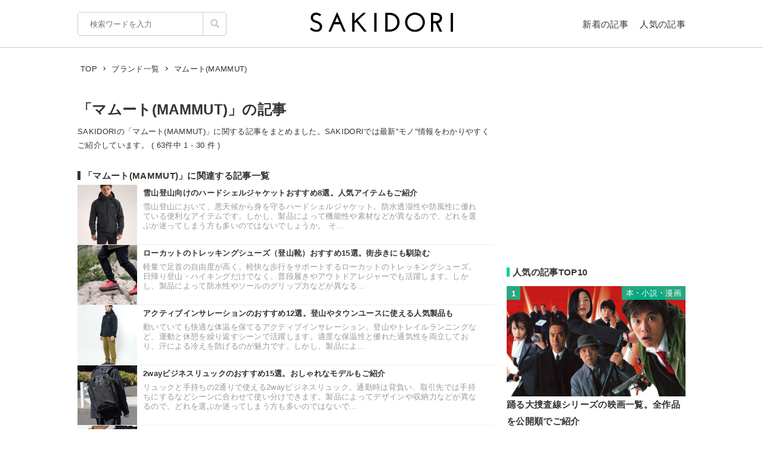

--- FILE ---
content_type: text/html; charset=UTF-8
request_url: https://sakidori.co/tag/1987
body_size: 76692
content:
<!doctype html>
<html lang="ja">
<head>
<meta charset="UTF-8" />
<meta name="viewport" content="width=device-width,user-scalable=no,maximum-scale=1" />
<meta name="format-detection" content="telephone=no">
<link rel="shortcut icon" href="/favicon.ico" />
<meta name="apple-mobile-web-app-title" content="SAKIDORI">
<meta name="application-name" content="SAKIDORI">
<meta name='impact-site-verification' value='15029d6a-f81e-4b2f-abfa-a96b87dc2062'>
<link rel="apple-touch-icon" type="image/png" href="/apple-touch-icon.png" />
<link href='//fonts.googleapis.com/css?family=Montserrat:400&display=swap' rel='stylesheet' type='text/css'>
<link href="//sakidorico.s3.amazonaws.com/css/reset.css" rel="stylesheet" type="text/css" />
<link href="//sakidorico.s3.amazonaws.com/css/common.css?20251207213827" rel="stylesheet" type="text/css" />
<link rel="pingback" href="https://sakidori.co/wp/xmlrpc.php" />
<link rel="alternate" type="application/rss+xml" title="SAKIDORI | ほしいが見つかるモノメディア" href="https://sakidori.co/feed" />
<title>「マムート(MAMMUT)」の記事 &#8211; SAKIDORI（サキドリ） | ほしいが見つかるモノメディア</title>
<meta name='robots' content='max-image-preview:large' />
	<style>img:is([sizes="auto" i], [sizes^="auto," i]) { contain-intrinsic-size: 3000px 1500px }</style>
	<style id='classic-theme-styles-inline-css' type='text/css'>
/*! This file is auto-generated */
.wp-block-button__link{color:#fff;background-color:#32373c;border-radius:9999px;box-shadow:none;text-decoration:none;padding:calc(.667em + 2px) calc(1.333em + 2px);font-size:1.125em}.wp-block-file__button{background:#32373c;color:#fff;text-decoration:none}
</style>
<style id='global-styles-inline-css' type='text/css'>
:root{--wp--preset--aspect-ratio--square: 1;--wp--preset--aspect-ratio--4-3: 4/3;--wp--preset--aspect-ratio--3-4: 3/4;--wp--preset--aspect-ratio--3-2: 3/2;--wp--preset--aspect-ratio--2-3: 2/3;--wp--preset--aspect-ratio--16-9: 16/9;--wp--preset--aspect-ratio--9-16: 9/16;--wp--preset--color--black: #000000;--wp--preset--color--cyan-bluish-gray: #abb8c3;--wp--preset--color--white: #ffffff;--wp--preset--color--pale-pink: #f78da7;--wp--preset--color--vivid-red: #cf2e2e;--wp--preset--color--luminous-vivid-orange: #ff6900;--wp--preset--color--luminous-vivid-amber: #fcb900;--wp--preset--color--light-green-cyan: #7bdcb5;--wp--preset--color--vivid-green-cyan: #00d084;--wp--preset--color--pale-cyan-blue: #8ed1fc;--wp--preset--color--vivid-cyan-blue: #0693e3;--wp--preset--color--vivid-purple: #9b51e0;--wp--preset--gradient--vivid-cyan-blue-to-vivid-purple: linear-gradient(135deg,rgba(6,147,227,1) 0%,rgb(155,81,224) 100%);--wp--preset--gradient--light-green-cyan-to-vivid-green-cyan: linear-gradient(135deg,rgb(122,220,180) 0%,rgb(0,208,130) 100%);--wp--preset--gradient--luminous-vivid-amber-to-luminous-vivid-orange: linear-gradient(135deg,rgba(252,185,0,1) 0%,rgba(255,105,0,1) 100%);--wp--preset--gradient--luminous-vivid-orange-to-vivid-red: linear-gradient(135deg,rgba(255,105,0,1) 0%,rgb(207,46,46) 100%);--wp--preset--gradient--very-light-gray-to-cyan-bluish-gray: linear-gradient(135deg,rgb(238,238,238) 0%,rgb(169,184,195) 100%);--wp--preset--gradient--cool-to-warm-spectrum: linear-gradient(135deg,rgb(74,234,220) 0%,rgb(151,120,209) 20%,rgb(207,42,186) 40%,rgb(238,44,130) 60%,rgb(251,105,98) 80%,rgb(254,248,76) 100%);--wp--preset--gradient--blush-light-purple: linear-gradient(135deg,rgb(255,206,236) 0%,rgb(152,150,240) 100%);--wp--preset--gradient--blush-bordeaux: linear-gradient(135deg,rgb(254,205,165) 0%,rgb(254,45,45) 50%,rgb(107,0,62) 100%);--wp--preset--gradient--luminous-dusk: linear-gradient(135deg,rgb(255,203,112) 0%,rgb(199,81,192) 50%,rgb(65,88,208) 100%);--wp--preset--gradient--pale-ocean: linear-gradient(135deg,rgb(255,245,203) 0%,rgb(182,227,212) 50%,rgb(51,167,181) 100%);--wp--preset--gradient--electric-grass: linear-gradient(135deg,rgb(202,248,128) 0%,rgb(113,206,126) 100%);--wp--preset--gradient--midnight: linear-gradient(135deg,rgb(2,3,129) 0%,rgb(40,116,252) 100%);--wp--preset--font-size--small: 13px;--wp--preset--font-size--medium: 20px;--wp--preset--font-size--large: 36px;--wp--preset--font-size--x-large: 42px;--wp--preset--spacing--20: 0.44rem;--wp--preset--spacing--30: 0.67rem;--wp--preset--spacing--40: 1rem;--wp--preset--spacing--50: 1.5rem;--wp--preset--spacing--60: 2.25rem;--wp--preset--spacing--70: 3.38rem;--wp--preset--spacing--80: 5.06rem;--wp--preset--shadow--natural: 6px 6px 9px rgba(0, 0, 0, 0.2);--wp--preset--shadow--deep: 12px 12px 50px rgba(0, 0, 0, 0.4);--wp--preset--shadow--sharp: 6px 6px 0px rgba(0, 0, 0, 0.2);--wp--preset--shadow--outlined: 6px 6px 0px -3px rgba(255, 255, 255, 1), 6px 6px rgba(0, 0, 0, 1);--wp--preset--shadow--crisp: 6px 6px 0px rgba(0, 0, 0, 1);}:where(.is-layout-flex){gap: 0.5em;}:where(.is-layout-grid){gap: 0.5em;}body .is-layout-flex{display: flex;}.is-layout-flex{flex-wrap: wrap;align-items: center;}.is-layout-flex > :is(*, div){margin: 0;}body .is-layout-grid{display: grid;}.is-layout-grid > :is(*, div){margin: 0;}:where(.wp-block-columns.is-layout-flex){gap: 2em;}:where(.wp-block-columns.is-layout-grid){gap: 2em;}:where(.wp-block-post-template.is-layout-flex){gap: 1.25em;}:where(.wp-block-post-template.is-layout-grid){gap: 1.25em;}.has-black-color{color: var(--wp--preset--color--black) !important;}.has-cyan-bluish-gray-color{color: var(--wp--preset--color--cyan-bluish-gray) !important;}.has-white-color{color: var(--wp--preset--color--white) !important;}.has-pale-pink-color{color: var(--wp--preset--color--pale-pink) !important;}.has-vivid-red-color{color: var(--wp--preset--color--vivid-red) !important;}.has-luminous-vivid-orange-color{color: var(--wp--preset--color--luminous-vivid-orange) !important;}.has-luminous-vivid-amber-color{color: var(--wp--preset--color--luminous-vivid-amber) !important;}.has-light-green-cyan-color{color: var(--wp--preset--color--light-green-cyan) !important;}.has-vivid-green-cyan-color{color: var(--wp--preset--color--vivid-green-cyan) !important;}.has-pale-cyan-blue-color{color: var(--wp--preset--color--pale-cyan-blue) !important;}.has-vivid-cyan-blue-color{color: var(--wp--preset--color--vivid-cyan-blue) !important;}.has-vivid-purple-color{color: var(--wp--preset--color--vivid-purple) !important;}.has-black-background-color{background-color: var(--wp--preset--color--black) !important;}.has-cyan-bluish-gray-background-color{background-color: var(--wp--preset--color--cyan-bluish-gray) !important;}.has-white-background-color{background-color: var(--wp--preset--color--white) !important;}.has-pale-pink-background-color{background-color: var(--wp--preset--color--pale-pink) !important;}.has-vivid-red-background-color{background-color: var(--wp--preset--color--vivid-red) !important;}.has-luminous-vivid-orange-background-color{background-color: var(--wp--preset--color--luminous-vivid-orange) !important;}.has-luminous-vivid-amber-background-color{background-color: var(--wp--preset--color--luminous-vivid-amber) !important;}.has-light-green-cyan-background-color{background-color: var(--wp--preset--color--light-green-cyan) !important;}.has-vivid-green-cyan-background-color{background-color: var(--wp--preset--color--vivid-green-cyan) !important;}.has-pale-cyan-blue-background-color{background-color: var(--wp--preset--color--pale-cyan-blue) !important;}.has-vivid-cyan-blue-background-color{background-color: var(--wp--preset--color--vivid-cyan-blue) !important;}.has-vivid-purple-background-color{background-color: var(--wp--preset--color--vivid-purple) !important;}.has-black-border-color{border-color: var(--wp--preset--color--black) !important;}.has-cyan-bluish-gray-border-color{border-color: var(--wp--preset--color--cyan-bluish-gray) !important;}.has-white-border-color{border-color: var(--wp--preset--color--white) !important;}.has-pale-pink-border-color{border-color: var(--wp--preset--color--pale-pink) !important;}.has-vivid-red-border-color{border-color: var(--wp--preset--color--vivid-red) !important;}.has-luminous-vivid-orange-border-color{border-color: var(--wp--preset--color--luminous-vivid-orange) !important;}.has-luminous-vivid-amber-border-color{border-color: var(--wp--preset--color--luminous-vivid-amber) !important;}.has-light-green-cyan-border-color{border-color: var(--wp--preset--color--light-green-cyan) !important;}.has-vivid-green-cyan-border-color{border-color: var(--wp--preset--color--vivid-green-cyan) !important;}.has-pale-cyan-blue-border-color{border-color: var(--wp--preset--color--pale-cyan-blue) !important;}.has-vivid-cyan-blue-border-color{border-color: var(--wp--preset--color--vivid-cyan-blue) !important;}.has-vivid-purple-border-color{border-color: var(--wp--preset--color--vivid-purple) !important;}.has-vivid-cyan-blue-to-vivid-purple-gradient-background{background: var(--wp--preset--gradient--vivid-cyan-blue-to-vivid-purple) !important;}.has-light-green-cyan-to-vivid-green-cyan-gradient-background{background: var(--wp--preset--gradient--light-green-cyan-to-vivid-green-cyan) !important;}.has-luminous-vivid-amber-to-luminous-vivid-orange-gradient-background{background: var(--wp--preset--gradient--luminous-vivid-amber-to-luminous-vivid-orange) !important;}.has-luminous-vivid-orange-to-vivid-red-gradient-background{background: var(--wp--preset--gradient--luminous-vivid-orange-to-vivid-red) !important;}.has-very-light-gray-to-cyan-bluish-gray-gradient-background{background: var(--wp--preset--gradient--very-light-gray-to-cyan-bluish-gray) !important;}.has-cool-to-warm-spectrum-gradient-background{background: var(--wp--preset--gradient--cool-to-warm-spectrum) !important;}.has-blush-light-purple-gradient-background{background: var(--wp--preset--gradient--blush-light-purple) !important;}.has-blush-bordeaux-gradient-background{background: var(--wp--preset--gradient--blush-bordeaux) !important;}.has-luminous-dusk-gradient-background{background: var(--wp--preset--gradient--luminous-dusk) !important;}.has-pale-ocean-gradient-background{background: var(--wp--preset--gradient--pale-ocean) !important;}.has-electric-grass-gradient-background{background: var(--wp--preset--gradient--electric-grass) !important;}.has-midnight-gradient-background{background: var(--wp--preset--gradient--midnight) !important;}.has-small-font-size{font-size: var(--wp--preset--font-size--small) !important;}.has-medium-font-size{font-size: var(--wp--preset--font-size--medium) !important;}.has-large-font-size{font-size: var(--wp--preset--font-size--large) !important;}.has-x-large-font-size{font-size: var(--wp--preset--font-size--x-large) !important;}
:where(.wp-block-post-template.is-layout-flex){gap: 1.25em;}:where(.wp-block-post-template.is-layout-grid){gap: 1.25em;}
:where(.wp-block-columns.is-layout-flex){gap: 2em;}:where(.wp-block-columns.is-layout-grid){gap: 2em;}
:root :where(.wp-block-pullquote){font-size: 1.5em;line-height: 1.6;}
</style>
<link rel='stylesheet' id='contact-form-7-css' href='https://sakidori.co/wp/wp-content/plugins/contact-form-7/includes/css/styles.css?ver=6.1.1' type='text/css' media='all' />
<style id='contact-form-7-inline-css' type='text/css'>
.wpcf7 .wpcf7-recaptcha iframe {margin-bottom: 0;}.wpcf7 .wpcf7-recaptcha[data-align="center"] > div {margin: 0 auto;}.wpcf7 .wpcf7-recaptcha[data-align="right"] > div {margin: 0 0 0 auto;}
</style>
<link rel='stylesheet' id='tablepress-default-css' href='https://sakidori.co/wp/wp-content/plugins/tablepress/css/build/default.css?ver=3.2.1' type='text/css' media='all' />
<link rel="https://api.w.org/" href="https://sakidori.co/wp-json/" /><link rel="alternate" title="JSON" type="application/json" href="https://sakidori.co/wp-json/wp/v2/tags/1987" /><link rel="EditURI" type="application/rsd+xml" title="RSD" href="https://sakidori.co/wp/xmlrpc.php?rsd" />
<!-- Original SEO Tags Start -->
<link rel="canonical" href="https://sakidori.co/tag/1987" />
<meta name="description" content="SAKIDORIの「マムート(MAMMUT)」に関する記事をまとめました。SAKIDORI（サキドリ） は、話題の&quot;モノ&quot;情報をわかりやすく紹介するWebマガジンです。" />
<meta name="thumbnail" content="https://sakidorico.s3.amazonaws.com/images/og.png" />
<meta property="og:type" content="article" />
<meta property="og:title" content="「マムート(MAMMUT)」の記事 - SAKIDORI（サキドリ） | ほしいが見つかるモノメディア" />
<meta property="og:description" content="SAKIDORIの「マムート(MAMMUT)」に関する記事をまとめました。SAKIDORI（サキドリ） は、話題の&quot;モノ&quot;情報をわかりやすく紹介するWebマガジンです。" />
<meta property="og:url" content="https://sakidori.co/tag/1987" />
<meta property="og:site_name" content="SAKIDORI（サキドリ） | ほしいが見つかるモノメディア" />
<meta property="og:image" content="https://sakidorico.s3.amazonaws.com/images/og.png" />
<meta property="fb:app_id" content="793430797348006" />
<meta property="og:image:secure_url" content="https://sakidorico.s3.amazonaws.com/images/og.png" />
<meta name="twitter:card" content="summary_large_image" />
<meta name="twitter:site" content="@sakidori_PR" />
<meta name="twitter:domain" content="https://twitter.com/sakidori_PR" />
<meta name="twitter:title" content="「マムート(MAMMUT)」の記事 - SAKIDORI（サキドリ） | ほしいが見つかるモノメディア" />
<meta name="twitter:description" content="SAKIDORIの「マムート(MAMMUT)」に関する記事をまとめました。SAKIDORI（サキドリ） は、話題の&quot;モノ&quot;情報をわかりやすく紹介するWebマガジンです。" />
<meta name="twitter:image" content="https://sakidorico.s3.amazonaws.com/images/og.png" />

<!-- Original SEO Tags End -->
<!-- Google Tag Manager -->
<script>(function(w,d,s,l,i){w[l]=w[l]||[];w[l].push({'gtm.start':
new Date().getTime(),event:'gtm.js'});var f=d.getElementsByTagName(s)[0],
j=d.createElement(s),dl=l!='dataLayer'?'&l='+l:'';j.async=true;j.src=
'https://www.googletagmanager.com/gtm.js?id='+i+dl;f.parentNode.insertBefore(j,f);
})(window,document,'script','dataLayer','GTM-5K2HVW7C');</script>
<!-- End Google Tag Manager -->
<!-- Global site tag (gtag.js) - Google Analytics -->
<script async src="https://www.googletagmanager.com/gtag/js?id=UA-52484296-1"></script>
<script>
window.dataLayer = window.dataLayer || [];
function gtag(){dataLayer.push(arguments);}
gtag('js', new Date());
gtag('config', 'UA-52484296-1');
</script>

	<!-- GAMスクリプトの読み込み -->
	<script async src="https://securepubads.g.doubleclick.net/tag/js/gpt.js"></script>

	<!-- BID STRAPスクリプトの読み込み -->
	<script async src="https://fam.adingo.jp/bid-strap/sakidori/pb.js"></script>
	<script>
		var bsttag = window.bsttag || {cmd: []};
		bsttag.failSafeTimeout = 2000; //header bidding全体のタイムアウト
		bsttag.launchAuction = function (slots) {
			var hbm = {};
			bsttag.cmd.push(function(cmd) {
				cmd.setBidderTimeout(1000);
				hbm = cmd.requestBids({adUnits: slots});
			});

			setTimeout(function () {
				if (hbm.isRequestSent) {
					return;
				}
				hbm.isRequestSent = true;
				googletag.cmd.push(function() {
					googletag.pubads().refresh(slots);
				});
			}, bsttag.failSafeTimeout);
		};
	</script>

	<!-- 広告枠の定義と、BID STRAPの呼び出し -->
	<script>
		window.googletag = window.googletag || {cmd: []};
		googletag.cmd.push(function() {
			function randomInt(min, max) {
				return Math.floor( Math.random() * (max + 1 - min) ) + min;
			}

			 // PC
									googletag.defineSlot('/62532913,453608231/p_sakidori_300x250_top10ue_22323', [300, 250], 'div-gpt-ad-1569892290690-0').addService(googletag.pubads());
					googletag.defineSlot('/62532913,453608231/p_sakidori_300x600_top10shita_22323', [300, 600], 'div-gpt-ad-1569892339268-0').addService(googletag.pubads());
										googletag.pubads().setTargeting("fluct_ad_group", String(randomInt(1, 10)));
			googletag.pubads().enableSingleRequest();
			googletag.pubads().disableInitialLoad();
			googletag.enableServices();

			bsttag.launchAuction();
		});
	</script>
		<meta name="description" itemprop="description" content="SAKIDORIの「マムート(MAMMUT)」に関する記事一覧です。SAKIDORIでは最新&quot;モノ&quot;情報をわかりやすくご紹介しています。(ページ1)" />
</head>
<body id="body">
<!-- Google Tag Manager (noscript) -->
<noscript><iframe src="https://www.googletagmanager.com/ns.html?id=GTM-5K2HVW7C"
height="0" width="0" style="display:none;visibility:hidden"></iframe></noscript>
<!-- End Google Tag Manager (noscript) -->

<div id="container">

	<header>
	<div class="area">
		<ul id="headerMenu">
			<li>
				<form method="get" action="/" name="sform" class="searchForm" autocomplete="off">
				<input name="s" type="search" required placeholder="検索ワードを入力" value="" class="js-suggest" autocomplete="off">
                <ul class="suggest-list js-suggest-list"></ul>
				<input type="hidden" name="orderby" value="post_date">
				<input type="hidden" name="order" value="DESC">
                <span class="searchMark"><img src="//sakidorico.s3.amazonaws.com/images/icon/search.svg" alt="search"></span>
				<input id="searchSubmit" type="submit" value="">
				</form>
			</li>
			<li>
				<a href="/news" class="fontl">新着の記事</a>
				<a href="/popular" class="fontl">人気の記事</a>
			</li>
		</ul>
		<a href="/">
            <img src="//sakidorico.s3.amazonaws.com/images/logo_header.svg" alt="SAKIDORI" id="logo" class="hover">
		</a>
	</div>
</header>
<div id="spmenu" class="fontl" hidden>
	<div id="sp_menu_logo"><a href="/">
        <img src="//sakidorico.s3.amazonaws.com/images/logo_menu.svg" alt="SAKIDORI" id="splogo">
	</a></div>
	<div id="sp_menu_scroll">
	<ul class="sp_menu_btns">
		<li id="sp_menu_search">
			<form method="GET" action="/" name="sform" class="searchForm">
				<input name="s" type="search" required placeholder="検索ワードを入力" value="" class="js-suggest" autocomplete="off">
                <ul class="suggest-list js-suggest-list"></ul>
				<input type="hidden" name="orderby" value="post_date">
				<input type="hidden" name="order" value="DESC">
                <span class="searchMark"><img src="//sakidorico.s3.amazonaws.com/images/icon/search_sp.svg" alt="search"></span>
				<input id="searchSubmit" type="submit" value="">
			</form>
		</li>
		<li class="gfont sp_menu_label">CATEGORIES</li>
		<li class="sp_menu_btn"><a href="/category/lifestyle">生活雑貨</a></li>
		<li class="sp_menu_btn"><a href="/category/digital">家電・カメラ</a></li>
		<li class="sp_menu_btn"><a href="/category/fashion">ファッション</a></li>
		<li class="sp_menu_btn"><a href="/category/pc">パソコン・スマートフォン</a></li>
		<li class="sp_menu_btn"><a href="/category/outdoor">スポーツ・アウトドア</a></li>
		<li class="sp_menu_btn"><a href="/category/technology">最新テクノロジー</a></li>
		<li class="sp_menu_btn"><a href="/category/interior">インテリア</a></li>
		<li class="sp_menu_btn"><a href="/category/sports">乗り物</a></li>
		<li class="sp_menu_btn"><a href="/category/healthcare">ヘルスケア</a></li>
		<li class="sp_menu_btn"><a href="/category/sake">お酒</a></li>
		<li class="sp_menu_btn"><a href="/category/cosme">美容・コスメ</a></li>
		<li class="sp_menu_btn"><a href="/category/app">アプリ</a></li>
		<li class="sp_menu_btn"><a href="/category/hobby">ゲーム・おもちゃ</a></li>
		<li class="sp_menu_btn"><a href="/category/book">本・小説・漫画</a></li>
		<li class="sp_menu_btn"><a href="/category/food">食品・飲料</a></li>
		<li class="sp_menu_btn"><a href="/categories/">カテゴリー一覧</a></li>
	</ul>
	<div class="clear"></div>
	<ul class="sp_menu_btns">
		<li class="gfont sp_menu_label">PAGES</li>
		<li class="sp_menu_btn"><a href="/news">新着の記事</a></li>
		<li class="sp_menu_btn"><a href="/popular">人気の記事</a></li>
		<li class="sp_menu_btn"><a href="/categories">カテゴリ一覧</a></li>
		<li class="sp_menu_btn"><a href="/brands">ブランド一覧</a></li>
	</ul>
	<div class="clear"></div>
	<ul class="sp_menu_follows">
		<li class="gfont sp_menu_label">FOLLOW US</li>
		<li class="sp_menu_follow"><a href="https://www.youtube.com/c/SAKIDORI" target="_blank" class="icoIg hover"><img src="//sakidorico.s3.amazonaws.com/images/icon/youtube_wh.svg" alt="youtube"></a></li>
		<li class="sp_menu_follow"><a href="https://twitter.com/sakidori_PR" target="_blank" class="icoTw hover"><img src="//sakidorico.s3.amazonaws.com/images/icon/twitter_wh.svg" alt="twitter"></a></li>
		<li class="sp_menu_follow"><a href="https://www.pinterest.jp/SAKIDORI_PR" target="_blank" class="icoTw hover"><img src="//sakidorico.s3.amazonaws.com/images/icon/pinterest_wh.svg" alt="pinterest"></a></li>
		<li class="sp_menu_follow"><a href="https://www.facebook.com/sakidori.co" target="_blank" class="icoFb hover"><img src="//sakidorico.s3.amazonaws.com/images/icon/facebook_wh.svg" alt="facebook"></a></li>
		<li class="sp_menu_follow"><a href="/feed" target="_blank" class="icoRss hover"><img src="//sakidorico.s3.amazonaws.com/images/icon/rss_wh.svg" alt="rss"></a></li>
	</ul>
</div>
</div>
<div id="spnav">
<a class="sp_menu_trigger" href="#">
<span></span>
<span></span>
<span></span>
</a>
</div>

	<div class="area">

		<div class="breadcrumb"><ul itemscope itemtype="http://schema.org/BreadcrumbList"><li itemprop="itemListElement" itemscope itemtype="http://schema.org/ListItem"><a itemprop="item" href="https://sakidori.co"><span itemprop="name">TOP</span></a><meta itemprop="position" content="1"></li><li><img src="//sakidorico.s3.amazonaws.com/images/icon/angle-right.svg" alt="angle-right"></li><li itemprop="itemListElement" itemscope itemtype="http://schema.org/ListItem"><a itemprop="item" href="https://sakidori.co/brands/"><span itemprop="name">ブランド一覧</span></a><meta itemprop="position" content="2"></li><li><img src="//sakidorico.s3.amazonaws.com/images/icon/angle-right.svg" alt="angle-right"></li><li itemprop="itemListElement" itemscope itemtype="http://schema.org/ListItem"><span itemprop="name">マムート(MAMMUT)</span><meta itemprop="position" content="3"><meta itemprop="item" content="https://sakidori.co/article/3067909"></li></ul></div>
		<div id="content_list" class="content_col">
						<div id="group_head">
				<h1 class="fontll">「マムート(MAMMUT)」の記事</h1>
				<p class="fontm">
				SAKIDORIの「マムート(MAMMUT)」に関する記事をまとめました。SAKIDORIでは最新&quot;モノ&quot;情報をわかりやすくご紹介しています。				 ( 63件中 1 - 30 件 )
				</p>
			</div>

			
			
			<div id="related_articles">
													<h2 class="fontl">「マムート(MAMMUT)」に関連する記事一覧</h2>
								<div class="articleList fontm spArr">
				<a href="https://sakidori.co/article/3067909" class="block hover">
					<img src="//sakidorico.s3.amazonaws.com/images/spacer100x100.png" alt="雪山登山向けのハードシェルジャケットおすすめ8選。人気アイテムもご紹介" width="100" height="100" style="background-image:url(https://sakidorico.s3.amazonaws.com/wp/wp-content/uploads/2025/11/69159e28e7689-150x150.jpg)">
					<div class="articleListTitle bold">雪山登山向けのハードシェルジャケットおすすめ8選。人気アイテムもご紹介</div>
					<div class="articleListLead fontm">雪山登山において、悪天候から身を守るハードシェルジャケット。防水透湿性や防風性に優れている便利なアイテムです。しかし、製品によって機能性や素材などが異なるので、どれを選ぶか迷ってしまう方も多いのではないでしょうか。

そ...</div>
										<div class="clear"></div>
				</a>
			</div>
					<div class="articleList fontm spArr">
				<a href="https://sakidori.co/article/3013151" class="block hover">
					<img src="//sakidorico.s3.amazonaws.com/images/spacer100x100.png" alt="ローカットのトレッキングシューズ（登山靴）おすすめ15選。街歩きにも馴染む" width="100" height="100" style="background-image:url(https://sakidorico.s3.amazonaws.com/wp/wp-content/uploads/2025/10/68f1d58d5ee4d-150x150.jpg)">
					<div class="articleListTitle bold">ローカットのトレッキングシューズ（登山靴）おすすめ15選。街歩きにも馴染む</div>
					<div class="articleListLead fontm">軽量で足首の自由度が高く、軽快な歩行をサポートするローカットのトレッキングシューズ。日帰り登山・ハイキングだけでなく、普段履きやアウトドアレジャーでも活躍します。しかし、製品によって防水性やソールのグリップ力などが異なる...</div>
										<div class="clear"></div>
				</a>
			</div>
					<div class="articleList fontm spArr">
				<a href="https://sakidori.co/article/2991857" class="block hover">
					<img src="//sakidorico.s3.amazonaws.com/images/spacer100x100.png" alt="アクティブインサレーションのおすすめ12選。登山やタウンユースに使える人気製品も" width="100" height="100" style="background-image:url(https://sakidorico.s3.amazonaws.com/wp/wp-content/uploads/2025/09/68d32000f2633-150x150.jpg)">
					<div class="articleListTitle bold">アクティブインサレーションのおすすめ12選。登山やタウンユースに使える人気製品も</div>
					<div class="articleListLead fontm">動いていても快適な体温を保てるアクティブインサレーション。登山やトレイルランニングなど、運動と休憩を繰り返すシーンで活躍します。適度な保温性と優れた通気性を両立しており、汗による冷えを防げるのが魅力です。しかし、製品によ...</div>
										<div class="clear"></div>
				</a>
			</div>
					<div class="articleList fontm spArr">
				<a href="https://sakidori.co/article/2974382" class="block hover">
					<img src="//sakidorico.s3.amazonaws.com/images/spacer100x100.png" alt="2wayビジネスリュックのおすすめ15選。おしゃれなモデルもご紹介" width="100" height="100" style="background-image:url(https://sakidorico.s3.amazonaws.com/wp/wp-content/uploads/2025/09/68ba96f93d789-150x150.jpg)">
					<div class="articleListTitle bold">2wayビジネスリュックのおすすめ15選。おしゃれなモデルもご紹介</div>
					<div class="articleListLead fontm">リュックと手持ちの2通りで使える2wayビジネスリュック。通勤時は背負い、取引先では手持ちにするなどシーンに合わせて使い分けできます。製品によってデザインや収納力などが異なるので、どれを選ぶか迷ってしまう方も多いのではないで...</div>
										<div class="clear"></div>
				</a>
			</div>
					<div class="articleList fontm spArr">
				<a href="https://sakidori.co/article/2934090" class="block hover">
					<img src="//sakidorico.s3.amazonaws.com/images/spacer100x100.png" alt="登山向けボトルホルダーおすすめ8選。歩きながら水分補給ができて便利" width="100" height="100" style="background-image:url(https://sakidorico.s3.amazonaws.com/wp/wp-content/uploads/2025/07/6889ca8fa8075-150x150.jpg)">
					<div class="articleListTitle bold">登山向けボトルホルダーおすすめ8選。歩きながら水分補給ができて便利</div>
					<div class="articleListLead fontm">登山の際にこまめな水分補給をサポートするボトルホルダー。ザックを背負ったままでも水分補給ができるうえ、歩行中のボトルの揺れを防ぐ役割も果たします。しかし、製品によって取り付け方法や対応ボトルのサイズが異なるため、どれを選...</div>
										<div class="clear"></div>
				</a>
			</div>
					<div class="articleList fontm spArr">
				<a href="https://sakidori.co/article/2862708" class="block hover">
					<img src="//sakidorico.s3.amazonaws.com/images/spacer100x100.png" alt="女性向け登山ザックのおすすめ21選。人気ブランドのおしゃれでかわいいアイテムも" width="100" height="100" style="background-image:url(https://sakidorico.s3.amazonaws.com/wp/wp-content/uploads/2025/06/686ddc57775b6-150x150.jpg)">
					<div class="articleListTitle bold">女性向け登山ザックのおすすめ21選。人気ブランドのおしゃれでかわいいアイテムも</div>
					<div class="articleListLead fontm">女性の体型に合わせて設計された女性向け登山ザック。おしゃれでかわいいデザインのものも多く、登山ファッションの一部としても楽しめます。しかし、製品によってサイズや容量、機能性が異なり、どれを選ぶか迷う方も多いのではないでし...</div>
										<div class="clear"></div>
				</a>
			</div>
					<div class="articleList fontm spArr">
				<a href="https://sakidori.co/article/2898466" class="block hover">
					<img src="//sakidorico.s3.amazonaws.com/images/spacer100x100.png" alt="レディーストレッキングシューズのおすすめ20選。街歩きに使えるモノもご紹介" width="100" height="100" style="background-image:url(https://sakidorico.s3.amazonaws.com/wp/wp-content/uploads/2025/07/6912edefbd081-150x150.jpg)">
					<div class="articleListTitle bold">レディーストレッキングシューズのおすすめ20選。街歩きに使えるモノもご紹介</div>
					<div class="articleListLead fontm">安全で快適な登山を足元から支えるレディーストレッキングシューズ。おしゃれなモデルも増えており、ファッションアイテムとしても楽しめます。しかし、製品によって防水性やソールの硬さなどが異なるため、どれを選ぶか迷ってしまう方も...</div>
										<div class="clear"></div>
				</a>
			</div>
					<div class="articleList fontm spArr">
				<a href="https://sakidori.co/article/2855565" class="block hover">
					<img src="//sakidorico.s3.amazonaws.com/images/spacer100x100.png" alt="アウトドアブランドのTシャツおすすめ15選。タウンユースしやすい製品もご紹介" width="100" height="100" style="background-image:url(https://sakidorico.s3.amazonaws.com/wp/wp-content/uploads/2025/06/684a843d4701f-150x150.jpg)">
					<div class="articleListTitle bold">アウトドアブランドのTシャツおすすめ15選。タウンユースしやすい製品もご紹介</div>
					<div class="articleListLead fontm">アウトドアブランドのTシャツは、アウトドアシーンを快適に過ごすために、さまざまな機能を搭載しています。また、カラーやデザインのバリエーションも豊富で、おしゃれなコーデを楽しめるのも魅力のひとつです。

今回は、アウトドア...</div>
										<div class="clear"></div>
				</a>
			</div>
					<div class="articleList fontm spArr">
				<a href="https://sakidori.co/article/2855230" class="block hover">
					<img src="//sakidorico.s3.amazonaws.com/images/spacer100x100.png" alt="登山用Tシャツのおすすめ15選。おしゃれなモノもご紹介" width="100" height="100" style="background-image:url(https://sakidorico.s3.amazonaws.com/wp/wp-content/uploads/2025/06/683e6c6b3c59a-150x150.jpg)">
					<div class="articleListTitle bold">登山用Tシャツのおすすめ15選。おしゃれなモノもご紹介</div>
					<div class="articleListLead fontm">登山時の快適性を左右する登山用Tシャツ。吸汗速乾性やストレッチ性に優れ、長時間の行動でも快適な着心地を支えるアイテムです。しかし、製品によって素材などが異なるので、どれを選ぶか迷ってしまう方も多いのではないでしょうか。
...</div>
										<div class="clear"></div>
				</a>
			</div>
					<div class="articleList fontm spArr">
				<a href="https://sakidori.co/article/2790593" class="block hover">
					<img src="//sakidorico.s3.amazonaws.com/images/spacer100x100.png" alt="30Lの登山リュックおすすめ22選。日帰り登山から1泊2日の山小屋泊まで使えて便利" width="100" height="100" style="background-image:url(https://sakidorico.s3.amazonaws.com/wp/wp-content/uploads/2025/05/682c3375dd3a5-150x150.jpg)">
					<div class="articleListTitle bold">30Lの登山リュックおすすめ22選。日帰り登山から1泊2日の山小屋泊まで使えて便利</div>
					<div class="articleListLead fontm">日帰り登山から小屋泊まりまで対応できる30Lの登山リュック。快適な背負い心地や使い勝手を左右する重要なアイテムです。しかし、種類が多いため、どれを選ぶべきか悩む方も多いのではないでしょうか。

そこで今回は、30Lの登山リュッ...</div>
										<div class="clear"></div>
				</a>
			</div>
					<div class="articleList fontm spArr">
				<a href="https://sakidori.co/article/2785897" class="block hover">
					<img src="//sakidorico.s3.amazonaws.com/images/spacer100x100.png" alt="レインウェアのおすすめ15選。価格が安いモデルもラインナップ" width="100" height="100" style="background-image:url(https://sakidorico.s3.amazonaws.com/wp/wp-content/uploads/2025/04/68076b445220e-150x150.jpg)">
					<div class="articleListTitle bold">レインウェアのおすすめ15選。価格が安いモデルもラインナップ</div>
					<div class="articleListLead fontm">雨天時に濡れるのを防ぐ「レインウェア」。防水性に優れており、雨の日でも快適な状態をキープできるアイテムです。しかし、さまざまな製品が展開されているため、どれを選べばよいか迷ってしまうことも多いのではないでしょうか。

そ...</div>
										<div class="clear"></div>
				</a>
			</div>
					<div class="articleList fontm spArr">
				<a href="https://sakidori.co/article/2733302" class="block hover">
					<img src="//sakidorico.s3.amazonaws.com/images/spacer100x100.png" alt="ハイカットのトレッキングシューズ（登山靴）おすすめ10選。軽量なモデルもご紹介" width="100" height="100" style="background-image:url(https://sakidorico.s3.amazonaws.com/wp/wp-content/uploads/2025/03/67d8e48873b05-150x150.jpg)">
					<div class="articleListTitle bold">ハイカットのトレッキングシューズ（登山靴）おすすめ10選。軽量なモデルもご紹介</div>
					<div class="articleListLead fontm">軽めの登山をする際の快適な歩行をサポートする「トレッキングシューズ（登山靴）」。なかでもハイカットタイプは、足首までしっかり覆った形状をしています。よりサポート性を重視したモデルです。

今回は、ハイカットのおすすめのト...</div>
										<div class="clear"></div>
				</a>
			</div>
					<div class="articleList fontm spArr">
				<a href="https://sakidori.co/article/2706680" class="block hover">
					<img src="//sakidorico.s3.amazonaws.com/images/spacer100x100.png" alt="普段履きできるトレッキングシューズのおすすめ20選。おしゃれなカラーのモデルもご紹介" width="100" height="100" style="background-image:url(https://sakidorico.s3.amazonaws.com/wp/wp-content/uploads/2025/09/68db80ff24f64-150x150.jpg)">
					<div class="articleListTitle bold">普段履きできるトレッキングシューズのおすすめ20選。おしゃれなカラーのモデルもご紹介</div>
					<div class="articleListLead fontm">トレッキング・登山・ハイキングなど山道を歩くアクティビティで欠かせない「トレッキングシューズ」。山行に必要な機能性だけでなく、軽さ・歩きやすさ・デザイン性も兼ね揃えているため、デイリーユースもしやすいのが魅力です。

そ...</div>
										<div class="clear"></div>
				</a>
			</div>
					<div class="articleList fontm spArr">
				<a href="https://sakidori.co/article/1995297" class="block hover">
					<img src="//sakidorico.s3.amazonaws.com/images/spacer100x100.png" alt="ボアベストのおすすめブランド13選。おしゃれなメンズコーデもご紹介" width="100" height="100" style="background-image:url(https://sakidorico.s3.amazonaws.com/wp/wp-content/uploads/2025/11/691d04aae07b5-150x150.jpg)">
					<div class="articleListTitle bold">ボアベストのおすすめブランド13選。おしゃれなメンズコーデもご紹介</div>
					<div class="articleListLead fontm">もこもこの素材感で見た目もあたたかなボアベスト。いつものコーデに取り入れるだけで、おしゃれさと防寒性を兼ね備えた着こなしが楽しめます。ライトアウターとしてはもちろん、中間着としても活躍するのでロングシーズン着まわせるのも...</div>
										<div class="clear"></div>
				</a>
			</div>
					<div class="articleList fontm spArr">
				<a href="https://sakidori.co/article/1918274" class="block hover">
					<img src="//sakidorico.s3.amazonaws.com/images/spacer100x100.png" alt="ハードシェルジャケットのおすすめ14選。タウンユースしやすいおしゃれなモデルもご紹介" width="100" height="100" style="background-image:url(https://sakidorico.s3.amazonaws.com/wp/wp-content/uploads/2025/08/68a2e544e0c2f-150x150.jpg)">
					<div class="articleListTitle bold">ハードシェルジャケットのおすすめ14選。タウンユースしやすいおしゃれなモデルもご紹介</div>
					<div class="articleListLead fontm">雪山登山やスキーなど、過酷な環境下のアウトドアで活躍する「ハードシェルジャケット」。防水性や防風性、透湿性に優れており、寒い冬のお出かけでもしっかりと体を守ります。

今回は、ハードシェルジャケットの選び方や、人気のおす...</div>
										<div class="clear"></div>
				</a>
			</div>
					<div class="articleList fontm spArr">
				<a href="https://sakidori.co/article/1903124" class="block hover">
					<img src="//sakidorico.s3.amazonaws.com/images/spacer100x100.png" alt="スキー・スノボー用インナーのおすすめ24選。快適に楽しむための必需アイテム" width="100" height="100" style="background-image:url(https://sakidorico.s3.amazonaws.com/wp/wp-content/uploads/2024/12/675941707be19-150x150.jpg)">
					<div class="articleListTitle bold">スキー・スノボー用インナーのおすすめ24選。快適に楽しむための必需アイテム</div>
					<div class="articleListLead fontm">スキーやスノボーを快適に楽しむために欠かせないインナー。保温性に優れたダウンジャケットやおしゃれなパーカーなど、さまざまなモデルがラインナップされています。しかし、種類が多く、どれを選べばよいのか迷ってしまうことも。

...</div>
										<div class="clear"></div>
				</a>
			</div>
					<div class="articleList fontm spArr">
				<a href="https://sakidori.co/article/1846674" class="block hover">
					<img src="//sakidorico.s3.amazonaws.com/images/spacer100x100.png" alt="防水バッグのおすすめ34選。おしゃれで大容量のアイテムもご紹介" width="100" height="100" style="background-image:url(https://sakidorico.s3.amazonaws.com/wp/wp-content/uploads/2025/04/682c3d98b8ea7-150x150.jpg)">
					<div class="articleListTitle bold">防水バッグのおすすめ34選。おしゃれで大容量のアイテムもご紹介</div>
					<div class="articleListLead fontm">外出時、中身が水で濡れないように保護する防水バッグ。通勤・通学からアウトドアシーンまで、幅広いシチュエーションで活躍するため、1つあると便利です。

しかし、メーカーごとにさまざまな種類の製品が展開されており、どれを買え...</div>
										<div class="clear"></div>
				</a>
			</div>
					<div class="articleList fontm spArr">
				<a href="https://sakidori.co/article/1862430" class="block hover">
					<img src="//sakidorico.s3.amazonaws.com/images/spacer100x100.png" alt="スキーウェアのおすすめブランド13選。機能性に優れたアイテムもご紹介" width="100" height="100" style="background-image:url(https://sakidorico.s3.amazonaws.com/wp/wp-content/uploads/2025/09/68d64df330e8d-150x150.jpg)">
					<div class="articleListTitle bold">スキーウェアのおすすめブランド13選。機能性に優れたアイテムもご紹介</div>
					<div class="articleListLead fontm">スキーを楽しむ際に欠かせないアイテムのひとつ「スキーウェア」。保温性や耐水性が良好で、優れた透湿性も備わっているのが特徴です。近年では、デザイン性やファッション性の高いモデルも登場しています。

しかし、さまざまなメーカ...</div>
										<div class="clear"></div>
				</a>
			</div>
					<div class="articleList fontm spArr">
				<a href="https://sakidori.co/article/1794898" class="block hover">
					<img src="//sakidorico.s3.amazonaws.com/images/spacer100x100.png" alt="メンズジャケットのおすすめブランド20選。人気アイテムもご紹介" width="100" height="100" style="background-image:url(https://sakidorico.s3.amazonaws.com/wp/wp-content/uploads/2025/11/691d3bd73afd9-150x150.jpg)">
					<div class="articleListTitle bold">メンズジャケットのおすすめブランド20選。人気アイテムもご紹介</div>
					<div class="articleListLead fontm">機能やデザインの違いにより、さまざまな種類に分かれているジャケット。寒い冬をあたたかく過ごしたり、コーデの一部としておしゃれに着こなしたり、幅広い用途で着用できるのが魅力です。

そこで今回は、メンズジャケットのおすすめ...</div>
										<div class="clear"></div>
				</a>
			</div>
					<div class="articleList fontm spArr">
				<a href="https://sakidori.co/article/1428098" class="block hover">
					<img src="//sakidorico.s3.amazonaws.com/images/spacer100x100.png" alt="バラクラバのおすすめ28選。スノーボードで着用しやすいアイテムもラインナップ" width="100" height="100" style="background-image:url(https://sakidorico.s3.amazonaws.com/wp/wp-content/uploads/2024/11/673584907850d-150x150.jpg)">
					<div class="articleListTitle bold">バラクラバのおすすめ28選。スノーボードで着用しやすいアイテムもラインナップ</div>
					<div class="articleListLead fontm">顔の寒さ対策として、冬のアウトドアシーンに欠かせないバラクラバ。目出し帽とも呼ばれる防寒着は、寒さをしのぐだけでなく雪焼けから身を守ってくれる便利なアイテムです。

元々は軍用として使われていたバラクラバですが、その実用...</div>
										<div class="clear"></div>
				</a>
			</div>
					<div class="articleList fontm spArr">
				<a href="https://sakidori.co/article/1141440" class="block hover">
					<img src="//sakidorico.s3.amazonaws.com/images/spacer100x100.png" alt="クライミング用ハーネスのおすすめ12選。タイプ別にご紹介" width="100" height="100" style="background-image:url(https://sakidorico.s3.amazonaws.com/wp/wp-content/uploads/2024/11/673e8fdb3774b-150x150.jpg)">
					<div class="articleListTitle bold">クライミング用ハーネスのおすすめ12選。タイプ別にご紹介</div>
					<div class="articleListLead fontm">クライミング用ハーネスは、ロープクライミングなどのアクティビティを楽しむための必須アイテムです。スポーツタイプ・ベーシックタイプなど種類はさまざま。場面に応じて選び方も異なります。

そこで今回は、おすすめのクライミング...</div>
										<div class="clear"></div>
				</a>
			</div>
					<div class="articleList fontm spArr">
				<a href="https://sakidori.co/article/1139910" class="block hover">
					<img src="//sakidorico.s3.amazonaws.com/images/spacer100x100.png" alt="クライミングロープのおすすめ13選。防水加工が施されたアイテムも" width="100" height="100" style="background-image:url(https://sakidorico.s3.amazonaws.com/wp/wp-content/uploads/2025/01/677bae3cb95a1-150x150.jpg)">
					<div class="articleListTitle bold">クライミングロープのおすすめ13選。防水加工が施されたアイテムも</div>
					<div class="articleListLead fontm">登山を楽しむ際に重宝する「クライミングロープ」。滑落を予防したり衝撃を緩和したりと、ひとつ持っておくと便利なアイテムです。ダイナミックロープとも呼ばれており、長さや太さなどさまざまな種類が展開されているため、使用するシー...</div>
										<div class="clear"></div>
				</a>
			</div>
					<div class="articleList fontm spArr">
				<a href="https://sakidori.co/article/1102151" class="block hover">
					<img src="//sakidorico.s3.amazonaws.com/images/spacer100x100.png" alt="【2025年版】レディースダウンジャケットのおすすめブランド20選。冬コーデの主役アイテム" width="100" height="100" style="background-image:url(https://sakidorico.s3.amazonaws.com/wp/wp-content/uploads/2025/11/6926533283792-150x150.jpg)">
					<div class="articleListTitle bold">【2025年版】レディースダウンジャケットのおすすめブランド20選。冬コーデの主役アイテム</div>
					<div class="articleListLead fontm">優れた保温性と軽さが魅力のレディースダウンジャケット。タウンユースからアウトドアまで、冬の防寒対策に活躍するアイテムです。製品によってデザインや機能性などが異なるので、どれを選ぶか迷ってしまう方もいるのではないでしょうか...</div>
										<div class="clear"></div>
				</a>
			</div>
					<div class="articleList fontm spArr">
				<a href="https://sakidori.co/article/1083240" class="block hover">
					<img src="//sakidorico.s3.amazonaws.com/images/spacer100x100.png" alt="デイパックのおすすめ30選。タウンユースで活躍するモデルもご紹介" width="100" height="100" style="background-image:url(https://sakidorico.s3.amazonaws.com/wp/wp-content/uploads/2024/10/6703b0f11bf98-150x150.jpg)">
					<div class="articleListTitle bold">デイパックのおすすめ30選。タウンユースで活躍するモデルもご紹介</div>
					<div class="articleListLead fontm">1日分程度の荷物を収納する際にピッタリな「デイパック」。ハイキングなどのアウトドアシーンだけでなく、ビジネスシーンやタウンユースでも活躍するモデルが多数登場しています。

今回の記事では、デイパックの選び方や人気のおすす...</div>
										<div class="clear"></div>
				</a>
			</div>
					<div class="articleList fontm spArr">
				<a href="https://sakidori.co/article/650582" class="block hover">
					<img src="//sakidorico.s3.amazonaws.com/images/spacer100x100.png" alt="30Lのリュックおすすめ25選。通学など普段使いにもぴったりのアイテム" width="100" height="100" style="background-image:url(https://sakidorico.s3.amazonaws.com/wp/wp-content/uploads/2025/05/68391e938105f-150x150.jpg)">
					<div class="articleListTitle bold">30Lのリュックおすすめ25選。通学など普段使いにもぴったりのアイテム</div>
					<div class="articleListLead fontm">通勤・通学などのデイリーユースをはじめ、1泊程度の旅行やアウトドアといった幅広いシーンで活躍する30Lのリュック。アウトドアブランドやスポーツブランドから、機能性・デザイン性にこだわったアイテムが数多く展開されています。

...</div>
										<div class="clear"></div>
				</a>
			</div>
					<div class="articleList fontm spArr">
				<a href="https://sakidori.co/article/543024" class="block hover">
					<img src="//sakidorico.s3.amazonaws.com/images/spacer100x100.png" alt="チョークバッグのおすすめ24選。ボルダリングやクライミングにぴったり" width="100" height="100" style="background-image:url(https://sakidorico.s3.amazonaws.com/wp/wp-content/uploads/2024/05/6642f7b322b89-150x150.jpg)">
					<div class="articleListTitle bold">チョークバッグのおすすめ24選。ボルダリングやクライミングにぴったり</div>
					<div class="articleListLead fontm">チョークバッグは、クライミングなどで使う滑り止めのチョークを入れるためのアイテムです。おしゃれなデザインのモノが多いほか、小物を収納するのにも便利で、普段使いとして活用されることもあります。

しかし、チョークバッグはさ...</div>
										<div class="clear"></div>
				</a>
			</div>
					<div class="articleList fontm spArr">
				<a href="https://sakidori.co/article/447196" class="block hover">
					<img src="//sakidorico.s3.amazonaws.com/images/spacer100x100.png" alt="【レディース】おしゃれなレインコートのおすすめ22選。雨の日に便利な人気アイテム" width="100" height="100" style="background-image:url(https://sakidorico.s3.amazonaws.com/wp/wp-content/uploads/2025/05/68300c7ec1dea-150x150.jpg)">
					<div class="articleListTitle bold">【レディース】おしゃれなレインコートのおすすめ22選。雨の日に便利な人気アイテム</div>
					<div class="articleListLead fontm">雨が多い季節に便利なレインコート。かわいいデザインのものや機能性に優れたもの、晴れの日も使えるものなど、さまざまなアイテムが販売されています。

通勤通学はもちろん、フェスなどのイベントやアウトドアシーンにもおすすめ。そ...</div>
										<div class="clear"></div>
				</a>
			</div>
					<div class="articleList fontm spArr">
				<a href="https://sakidori.co/article/250842" class="block hover">
					<img src="//sakidorico.s3.amazonaws.com/images/spacer100x100.png" alt="クライミングパンツのおすすめ30選。タウンユースで活躍するモノもご紹介" width="100" height="100" style="background-image:url(https://sakidorico.s3.amazonaws.com/wp/wp-content/uploads/2024/10/6715e3faa33fe-150x150.jpg)">
					<div class="articleListTitle bold">クライミングパンツのおすすめ30選。タウンユースで活躍するモノもご紹介</div>
					<div class="articleListLead fontm">アウトドアからタウンユースまで幅広いシーンで活躍する「クライミングパンツ」。動きやすさと耐久性を兼ね備えているのが特徴で、最近ではトレンドライクなコーデとも相性のよいデザイン性の高いアイテムが豊富にラインナップされていま...</div>
										<div class="clear"></div>
				</a>
			</div>
					<div class="articleList fontm spArr">
				<a href="https://sakidori.co/article/232844" class="block hover">
					<img src="//sakidorico.s3.amazonaws.com/images/spacer100x100.png" alt="自転車用リュックのおすすめ26選。サイクリングに便利なアイテムをご紹介" width="100" height="100" style="background-image:url(https://sakidorico.s3.amazonaws.com/wp/wp-content/uploads/2025/04/67f703078aee9-150x150.jpg)">
					<div class="articleListTitle bold">自転車用リュックのおすすめ26選。サイクリングに便利なアイテムをご紹介</div>
					<div class="articleListLead fontm">最近では、健康志向の高まりから趣味のサイクリングだけでなく、通勤・通学で自転車に乗る方も増えています。自転車に乗る目的によってバッグに求める容量や機能はそれぞれ異なりますが、自転車で移動する際は両手を空けて荷物を持ち運べ...</div>
										<div class="clear"></div>
				</a>
			</div>
					<div class="articleList fontm spArr">
				<a href="https://sakidori.co/article/218477" class="block hover">
					<img src="//sakidorico.s3.amazonaws.com/images/spacer100x100.png" alt="登山用ヘルメットおすすめ12選。軽量なアイテムもラインナップ" width="100" height="100" style="background-image:url(https://sakidorico.s3.amazonaws.com/wp/wp-content/uploads/2025/05/68367d55b37ed-150x150.jpg)">
					<div class="articleListTitle bold">登山用ヘルメットおすすめ12選。軽量なアイテムもラインナップ</div>
					<div class="articleListLead fontm">登山中の頭の安全を守る登山用ヘルメット。落石や転倒・滑落などが起きやすい場所を通る際に欠かせないアイテムです。しかし、さまざまな製品がラインナップされているため、どれを選べばよいか迷ってしまうことも多いのではないでしょう...</div>
										<div class="clear"></div>
				</a>
			</div>
										<div class="pagination">
<ul>
<li class="active">1</li><li><a href="https://sakidori.co/tag/1987/page/2">2</a></li><li><a href="https://sakidori.co/tag/1987/page/3">3</a></li></ul></div><!-- pagination -->			</div><!-- related_articles -->

			<div class="breadcrumb"><ul itemscope itemtype="http://schema.org/BreadcrumbList"><li itemprop="itemListElement" itemscope itemtype="http://schema.org/ListItem"><a itemprop="item" href="https://sakidori.co"><span itemprop="name">TOP</span></a><meta itemprop="position" content="1"></li><li><img src="//sakidorico.s3.amazonaws.com/images/icon/angle-right.svg" alt="angle-right"></li><li itemprop="itemListElement" itemscope itemtype="http://schema.org/ListItem"><a itemprop="item" href="https://sakidori.co/brands/"><span itemprop="name">ブランド一覧</span></a><meta itemprop="position" content="2"></li><li><img src="//sakidorico.s3.amazonaws.com/images/icon/angle-right.svg" alt="angle-right"></li><li itemprop="itemListElement" itemscope itemtype="http://schema.org/ListItem"><span itemprop="name">マムート(MAMMUT)</span><meta itemprop="position" content="3"><meta itemprop="item" content="https://sakidori.co/article/3067909"></li></ul></div>
		</div><!-- content_list -->

		<div id="sidebar">
			<div id="sideWrap"><div id="pops">
	<div class="pops_inner">
        									<div class="side_ad_top" style="text-align: center;">
					                        <!-- /62532913/p_sakidori_300x250_top10ue_22323 -->
                        <div id='div-gpt-ad-1569892290690-0' style='height:250px; width:300px;'>
                            <script>
                                googletag.cmd.push(function() { googletag.display('div-gpt-ad-1569892290690-0'); });
                            </script>
                        </div>
									</div>
					
		<h2 class="fontl bar">人気の記事TOP10</h2>        <div class='sidebox'>
                  <a href='https://sakidori.co/article/3112817' class='block hover'>
          <div class='fontm popular_ranking_number'><p>1</p></div>
          <div class='fontm cat popular_ranking_cat'><p>本・小説・漫画</p></div>
                      <img src="//sakidorico.s3.amazonaws.com/images/spacer_golden.png" class="lazyload" alt="踊る大捜査線シリーズの映画一覧。全作品を公開順でご紹介" width="809" height="500" style="background-image:url(https://sakidorico.s3.amazonaws.com/wp/wp-content/uploads/2025/12/694a5c7c5af9d-750x422.jpg)">
            <div class='fontl bold'>踊る大捜査線シリーズの映画一覧。全作品を公開順でご紹介</div></a>
        </div>
              <div class='sidebox'>
                  <a href='https://sakidori.co/article/1253152' class='block hover'>
          <div class='fontm popular_ranking_number'><p>2</p></div>
          <div class='fontm cat popular_ranking_cat'><p>本・小説・漫画</p></div>
                      <img src="//sakidorico.s3.amazonaws.com/images/spacer_golden.png" class="lazyload" alt="【2025年版】面白い漫画おすすめランキング100選。完結した名作から今話題の作品まで" width="809" height="500" style="background-image:url(https://sakidorico.s3.amazonaws.com/wp/wp-content/uploads/2025/10/68fb23e74e629-750x422.jpg)">
            <div class='fontl bold'>【2025年版】面白い漫画おすすめランキング100選。完結した名作から今話題の作品まで</div></a>
        </div>
              <div class='sidebox'>
                  <a href='https://sakidori.co/article/783807' class='block hover'>
          <div class='fontm popular_ranking_number'><p>3</p></div>
          <div class='fontm cat popular_ranking_cat'><p>ゲーム・おもちゃ</p></div>
                      <img src="//sakidorico.s3.amazonaws.com/images/spacer_golden.png" class="lazyload" alt="【2025年】PS5のおすすめソフト73選。新作から定番まで人気タイトルをご紹介" width="809" height="500" style="background-image:url(https://sakidorico.s3.amazonaws.com/wp/wp-content/uploads/2021/07/60e516a31bf40-750x422.jpg)">
            <div class='fontl bold'>【2025年】PS5のおすすめソフト73選。新作から定番まで人気タイトルをご紹介</div></a>
        </div>
              <div class='sidebox'>
                  <a href='https://sakidori.co/article/41683' class='block hover'>
          <div class='fontm popular_ranking_number'><p>4</p></div>
          <div class='fontm cat popular_ranking_cat'><p>ファッション</p></div>
                      <img src="//sakidorico.s3.amazonaws.com/images/spacer_golden.png" class="lazyload" alt="【2025年版】ダウンジャケットのおすすめブランド17選。人気モデルもご紹介" width="809" height="500" style="background-image:url(https://sakidorico.s3.amazonaws.com/wp/wp-content/uploads/2025/12/69313348bdd1e.jpg)">
            <div class='fontl bold'>【2025年版】ダウンジャケットのおすすめブランド17選。人気モデルもご紹介</div></a>
        </div>
              <div class='sidebox'>
                  <a href='https://sakidori.co/article/251542' class='block hover'>
          <div class='fontm popular_ranking_number'><p>5</p></div>
          <div class='fontm cat popular_ranking_cat'><p>ゲーム・おもちゃ</p></div>
                      <img src="//sakidorico.s3.amazonaws.com/images/spacer_golden.png" class="lazyload" alt="【2025年】スイッチのおすすめソフト100選。大人も楽しめる名作をご紹介" width="809" height="500" style="background-image:url(https://sakidorico.s3.amazonaws.com/wp/wp-content/uploads/2025/11/69254e3b12978-750x421.jpg)">
            <div class='fontl bold'>【2025年】スイッチのおすすめソフト100選。大人も楽しめる名作をご紹介</div></a>
        </div>
              <div class='sidebox'>
                  <a href='https://sakidori.co/article/473359' class='block hover'>
          <div class='fontm popular_ranking_number'><p>6</p></div>
          <div class='fontm cat popular_ranking_cat'><p>ゲーム・おもちゃ</p></div>
                      <img src="//sakidorico.s3.amazonaws.com/images/spacer_golden.png" class="lazyload" alt="【スイッチ】協力プレイ対応のゲームソフトおすすめ53選。定番からインディーズまでご紹介" width="809" height="500" style="background-image:url(https://sakidorico.s3.amazonaws.com/wp/wp-content/uploads/2023/02/63fdf2f49e1f7-750x422.jpg)">
            <div class='fontl bold'>【スイッチ】協力プレイ対応のゲームソフトおすすめ53選。定番からインディーズまでご紹介</div></a>
        </div>
              <div class='sidebox'>
                  <a href='https://sakidori.co/article/462030' class='block hover'>
          <div class='fontm popular_ranking_number'><p>7</p></div>
          <div class='fontm cat popular_ranking_cat'><p>ゲーム・おもちゃ</p></div>
                      <img src="//sakidorico.s3.amazonaws.com/images/spacer_golden.png" class="lazyload" alt="【スイッチ】パーティーゲームのおすすめソフト40選。みんなで楽しめる名作をご紹介" width="809" height="500" style="background-image:url(https://sakidorico.s3.amazonaws.com/wp/wp-content/uploads/2023/03/63ffd44656536-750x422.jpg)">
            <div class='fontl bold'>【スイッチ】パーティーゲームのおすすめソフト40選。みんなで楽しめる名作をご紹介</div></a>
        </div>
              <div class='sidebox'>
                  <a href='https://sakidori.co/article/3040526' class='block hover'>
          <div class='fontm popular_ranking_number'><p>8</p></div>
          <div class='fontm cat popular_ranking_cat'><p>本・小説・漫画</p></div>
                      <img src="//sakidorico.s3.amazonaws.com/images/spacer_golden.png" class="lazyload" alt="【2025年版】Amazonプライムビデオのおすすめ映画51選。面白い不朽の名作を洋画・邦画交えてご紹介" width="809" height="500" style="background-image:url(https://sakidorico.s3.amazonaws.com/wp/wp-content/uploads/2025/10/69044652cf3e5-750x498.jpg)">
            <div class='fontl bold'>【2025年版】Amazonプライムビデオのおすすめ映画51選。面白い不朽の名作を洋画・邦画交えてご紹介</div></a>
        </div>
              <div class='sidebox'>
                  <a href='https://sakidori.co/article/3114659' class='block hover'>
          <div class='fontm popular_ranking_number'><p>9</p></div>
          <div class='fontm cat popular_ranking_cat'><p>ファッション</p></div>
                      <img src="//sakidorico.s3.amazonaws.com/images/spacer_golden.png" class="lazyload" alt="ワークマンのアウターおすすめ10選。高機能な人気アイテムをご紹介" width="809" height="500" style="background-image:url(https://sakidorico.s3.amazonaws.com/wp/wp-content/uploads/2025/12/6942106986c11-695x750.jpg)">
            <div class='fontl bold'>ワークマンのアウターおすすめ10選。高機能な人気アイテムをご紹介</div></a>
        </div>
              <div class='sidebox'>
                  <a href='https://sakidori.co/article/1242070' class='block hover'>
          <div class='fontm popular_ranking_number'><p>10</p></div>
          <div class='fontm cat popular_ranking_cat'><p>本・小説・漫画</p></div>
                      <img src="//sakidorico.s3.amazonaws.com/images/spacer_golden.png" class="lazyload" alt="【2025年版】面白い神アニメおすすめランキング96選。歴代の名作や大人もハマるタイトルをご紹介" width="809" height="500" style="background-image:url(https://sakidorico.s3.amazonaws.com/wp/wp-content/uploads/2025/10/68dde766b046f-750x422.jpg)">
            <div class='fontl bold'>【2025年版】面白い神アニメおすすめランキング96選。歴代の名作や大人もハマるタイトルをご紹介</div></a>
        </div>
      
		<!-- 記事ページ -->
					<a class="more_popular pcArr spArr fontm" class="fontm" href="/popular">人気記事の一覧を見る</a>
		
	</div>
</div>

	<div id="sidebarFix">
					<div class="sidebar_ad_pc">
                <!-- /62532913/p_sakidori_300x600_top10shita_22323 -->
                <div id='div-gpt-ad-1569892339268-0' style='height:600px; width:300px;'>
                    <script>
                        googletag.cmd.push(function() { googletag.display('div-gpt-ad-1569892339268-0'); });
                    </script>
                </div>
			</div>
			</div>

</div>
		</div><!-- sidebar -->

		<div class="clear"></div>
	</div><!-- area -->

<div id="divCats">
	<div class="area">
		<h1 id="poptitle" class="gfont">CATEGORIES<br><span class="fontm h1Sub">カテゴリー</span></h1>
		<ul class="fontm clearfix">
            <li><a href="/category/lifestyle"><img src="/images/category/goods.jpg" alt="" loading="lazy"><span>生活雑貨</span></a></li>
            <li><a href="/category/digital"><img src="/images/category/home_appliances.jpg" alt="" loading="lazy"><span>家電・カメラ</span></a></li>
            <li><a href="/category/fashion"><img src="/images/category/fashion.jpg" alt="" loading="lazy"><span>ファッション</span></a></li>
            <li><a href="/category/pc"><img src="/images/category/pc.jpg" alt="" loading="lazy"><span>パソコン・<br>スマートフォン</span></a></li>
            <li><a href="/category/outdoor"><img src="/images/category/outdoor.jpg" alt="" loading="lazy"><span>スポーツ・<br>アウトドア</span></a></li>
            <li><a href="/category/technology"><img src="/images/category/technology.jpg" alt="" loading="lazy"><span>最新テクノロジー</span></a></li>
            <li><a href="/category/interior"><img src="/images/category/interior.jpg" alt="" loading="lazy"><span>インテリア</span></a></li>
            <li><a href="/category/sports"><img src="/images/category/vehicle.jpg" alt="" loading="lazy"><span>乗り物</span></a></li>
            <li><a href="/category/healthcare"><img src="/images/category/health_care.jpg" alt="" loading="lazy"><span>ヘルスケア</span></a></li>
            <li><a href="/category/sake"><img src="/images/category/alcohol.jpg" alt="" loading="lazy"><span>お酒</span></a></li>
            <li><a href="/category/cosme"><img src="/images/category/cosme.jpg" alt="" loading="lazy"><span>美容・コスメ</span></a></li>
            <li><a href="/category/app"><img src="/images/category/app.jpg" alt="" loading="lazy"><span>アプリ</span></a></li>
            <li><a href="/category/hobby"><img src="/images/category/game.jpg" alt="" loading="lazy"><span>ゲーム・おもちゃ</span></a></li>
            <li><a href="/category/book"><img src="/images/category/book.jpg" alt="" loading="lazy"><span>本・小説・漫画</span></a></li>
            <li><a href="/category/food"><img src="/images/category/food.jpg" alt="" loading="lazy"><span>食品・飲料</span></a></li>
            <li><a href="/categories/"><img src="/images/category/category_list.jpg" alt="" loading="lazy"><span>カテゴリー一覧</span></a></li>
		</ul>
		<div class="clear"></div>
	</div>
</div><!-- divCats -->
<div id="divKeywords">
	<div class="area">
		<h1 id="poptitle" class="gfont">KEYWORDS<br><span class="fontm h1Sub">話題のキーワード</span></h1>
		<ul class="fonts tagsList">		<li><a href="/tag/210" class="fontm">財布</a></li>
			<li><a href="/tag/80" class="fontm">タブレット</a></li>
			<li><a href="/tag/4549" class="fontm">ゲームパッド</a></li>
			<li><a href="/tag/93" class="fontm">イヤホン</a></li>
			<li><a href="/tag/99" class="fontm">ヘッドホン</a></li>
			<li><a href="/tag/6620" class="fontm">映画</a></li>
			<li><a href="/tag/6509" class="fontm">小説・文庫</a></li>
			<li><a href="/tag/6612" class="fontm">アニメ</a></li>
			<li><a href="/tag/6570" class="fontm">漫画・コミック</a></li>
			<li><a href="/tag/112" class="fontm">スマートフォン</a></li>
			<li><a href="/tag/6489" class="fontm">日用品・消耗品</a></li>
			<li><a href="/tag/245" class="fontm">スマートウォッチ</a></li>
			<li><a href="/tag/1539" class="fontm">ゲーミングPC</a></li>
			<li><a href="/tag/421" class="fontm">スニーカー</a></li>
			<li><a href="/tag/311" class="fontm">スーツケース</a></li>
			<li><a href="/tag/1080" class="fontm">アウター</a></li>
			<li><a href="/tag/1718" class="fontm">ダウンジャケット</a></li>
			<li><a href="/tag/2078" class="fontm">コート</a></li>
			<li><a href="/tag/6297" class="fontm">PlayStation 5</a></li>
			<li><a href="/tag/460" class="fontm">リュックサック(バックパック)</a></li>
			<li><a href="/tag/6885" class="fontm">お土産・ギフト</a></li>
			<li><a href="/tag/248" class="fontm">腕時計</a></li>
	</ul>		<div class="clear"></div>
	</div>
</div><!-- divCats -->

<div class="followFrame center">
	<div class="area">
		<div class="gfont fontxl">FOLLOW US</div>
		<div class="fontl">フォローして最新情報をチェック</div>
		<div class="followUsWrapper">
			<ul class="followUs fontxl">
				<li><a href="https://www.youtube.com/c/SAKIDORI" target="_blank" class="icoIg hover"><img src="//sakidorico.s3.amazonaws.com/images/icon/youtube_wh.svg" alt="youtube"></a></li>
				<li><a href="https://twitter.com/sakidori_PR" target="_blank" class="icoTw hover"><img src="//sakidorico.s3.amazonaws.com/images/icon/x.svg" alt="X"></a></li>
			</ul>
			<ul class="followUs fontxl">
				<li><a href="https://www.pinterest.jp/SAKIDORI_PR" target="_blank" class="icoTw hover"><img src="//sakidorico.s3.amazonaws.com/images/icon/pinterest_wh.svg" alt="pinterest"></a></li>
				<li><a href="https://www.facebook.com/sakidori.co" target="_blank" class="icoFb hover"><img src="//sakidorico.s3.amazonaws.com/images/icon/facebook_wh.svg" alt="facebook"></a></li>
				<li><a href="/feed" target="_blank" class="icoRss hover"><img src="//sakidorico.s3.amazonaws.com/images/icon/rss_wh.svg" alt="rss"></a></li>
			</ul>
		</div>
	</div>
</div>
<footer>
	<div class="area">
		<div id="footerInfo">
			<div><a href="/" id="footer_logo">
				<img src="//sakidorico.s3.amazonaws.com/images/logo_footer.svg" alt="SAKIDORI" >
			</a></div>
			<div class="footerNavWrapper">
				<ul id="footerNav1" class="footerNav fontm">
					<li><a href="/news">新着記事をみる</a></li>
					<li><a href="/popular">人気記事をみる</a></li>
					<li><a href="/categories">カテゴリ一覧</a></li>
					<li><a href="/tags">キーワード一覧</a></li>
					<li><a href="/brands">ブランド一覧</a></li>
				</ul>
				<ul id="footerNav2" class="footerNav fontm">
					<li><a href="/about">SAKIDORIとは？</a></li>
					<li><a href="/content_policy">コンテンツ制作・運営ポリシー</a></li>
					<li><a href="/contact">お問い合わせ</a></li>
					<li><a href="/pr">広告掲載に関するお問い合わせ</a></li>
					<li><a href="/movie">動画制作に関するお問い合わせ</a></li>
					<li><a href="/recruit">ライター募集</a></li>
					<li><a href="/terms">利用規約</a></li>
					<li><a href="/privacy">プライバシーポリシー</a></li>
					<li><a href="https://wilby.co.jp" target="_blank" rel="noopener">運営会社</a></li>
				</ul>
			</div>
			<div id="copyright" class="fontm">
				Copyright &copy; SAKIDORI All Rights Reserved.
			</div>
		</div>
		<div class="clear"></div>
	</div>
</footer>
<script type="speculationrules">
{"prefetch":[{"source":"document","where":{"and":[{"href_matches":"\/*"},{"not":{"href_matches":["\/wp\/wp-*.php","\/wp\/wp-admin\/*","\/wp\/wp-content\/uploads\/*","\/wp\/wp-content\/*","\/wp\/wp-content\/plugins\/*","\/wp\/wp-content\/themes\/sakidori\/*","\/*\\?(.+)"]}},{"not":{"selector_matches":"a[rel~=\"nofollow\"]"}},{"not":{"selector_matches":".no-prefetch, .no-prefetch a"}}]},"eagerness":"conservative"}]}
</script>
<script type="text/javascript" src="https://sakidori.co/wp/wp-includes/js/dist/hooks.min.js?ver=4d63a3d491d11ffd8ac6" id="wp-hooks-js"></script>
<script type="text/javascript" src="https://sakidori.co/wp/wp-includes/js/dist/i18n.min.js?ver=5e580eb46a90c2b997e6" id="wp-i18n-js"></script>
<script type="text/javascript" id="wp-i18n-js-after">
/* <![CDATA[ */
wp.i18n.setLocaleData( { 'text direction\u0004ltr': [ 'ltr' ] } );
/* ]]> */
</script>
<script type="text/javascript" src="https://sakidori.co/wp/wp-content/plugins/contact-form-7/includes/swv/js/index.js?ver=6.1.1" id="swv-js"></script>
<script type="text/javascript" id="contact-form-7-js-translations">
/* <![CDATA[ */
( function( domain, translations ) {
	var localeData = translations.locale_data[ domain ] || translations.locale_data.messages;
	localeData[""].domain = domain;
	wp.i18n.setLocaleData( localeData, domain );
} )( "contact-form-7", {"translation-revision-date":"2025-08-05 08:50:03+0000","generator":"GlotPress\/4.0.1","domain":"messages","locale_data":{"messages":{"":{"domain":"messages","plural-forms":"nplurals=1; plural=0;","lang":"ja_JP"},"This contact form is placed in the wrong place.":["\u3053\u306e\u30b3\u30f3\u30bf\u30af\u30c8\u30d5\u30a9\u30fc\u30e0\u306f\u9593\u9055\u3063\u305f\u4f4d\u7f6e\u306b\u7f6e\u304b\u308c\u3066\u3044\u307e\u3059\u3002"],"Error:":["\u30a8\u30e9\u30fc:"]}},"comment":{"reference":"includes\/js\/index.js"}} );
/* ]]> */
</script>
<script type="text/javascript" id="contact-form-7-js-before">
/* <![CDATA[ */
var wpcf7 = {
    "api": {
        "root": "https:\/\/sakidori.co\/wp-json\/",
        "namespace": "contact-form-7\/v1"
    }
};
/* ]]> */
</script>
<script type="text/javascript" src="https://sakidori.co/wp/wp-content/plugins/contact-form-7/includes/js/index.js?ver=6.1.1" id="contact-form-7-js"></script>
<script src="//sakidorico.s3.amazonaws.com/js/common.js?20251207213827" type="text/javascript" defer></script>
<script src="https://cdnjs.cloudflare.com/ajax/libs/lazysizes/5.2.0/lazysizes.min.js" integrity="sha256-h2tMEmhemR2IN4wbbdNjj9LaDIjzwk2hralQwfJmBOE=" crossorigin="anonymous"></script>
</div><!-- container -->

<script type="application/ld+json">
{
	"@context": "http://schema.org",
	"@type": "WebSite",
	"alternateName": "sakidori.co",
	"name": "SAKIDORI",
	"inLanguage": "jp",
	"url": "https://sakidori.co/",
	"accountablePerson": {
		"@type": "Person",
		"name": "金子 渉",
		"jobTitle": "株式会社WILBY 代表取締役",
		"sameAs": "https://wilby.co.jp/company/"
	},
	"publisher": {
		"@type": "Organization",
		"name": "株式会社WILBY",
		"alternateName": "WILBY, Inc.",
		"url": "https://wilby.co.jp/",
		"logo": "https://sakidorico.s3.amazonaws.com/images/wilby_logo.png",
		"ethicsPolicy": "https://wilby.co.jp/about-us/",
		"foundingDate": "2013-11-12T00:00:00+09:00",
		"ownershipFundingInfo": "https://www.nikkei.com/article/DGXMZO22935060R31C17A0H53A00/",
		"founder": {
			"@type": "Person",
			"name": "千田弘和、安田直矢",
			"jobTitle": "株式会社WILBY 取締役共同創業者"
		},
		"parentOrganization": {
			"@type": "Corporation",
			"name": "株式会社ビックカメラ",
			"url": "https://www.biccamera.co.jp/bicgroup/index.html",
			"sameAs": "https://ja.wikipedia.org/wiki/%E3%83%93%E3%83%83%E3%82%AF%E3%82%AB%E3%83%A1%E3%83%A9"
		}
	},
	"copyrightHolder": {
		"@type": "Organization",
		"name": "株式会社WILBY",
		"alternateName": "WILBY, Inc."
	}
	}
</script>
<!-- amazon onetag -->
<div id="amzn-assoc-ad-5fa0f609-5441-45d9-999c-766d280aa702"></div><script async src="https://z-fe.associates-amazon.com/onetag/v2?MarketPlace=JP&instanceId=5fa0f609-5441-45d9-999c-766d280aa702"></script>

<!-- Rakuten Automate starts here -->
<script type="text/javascript">
    var _rakuten_automate = {u1: "", snippetURL: "https://automate-frontend.linksynergy.com/minified_logic.js", automateURL: "https://automate.linksynergy.com", widgetKey: "IDuDGBDcv6AsBATMtiXRlODu0kZGVr3w", aelJS: null, useDefaultAEL: false, loaded: false, events: [] };var ael=window.addEventListener;window.addEventListener=function(a,b,c,d){"click"!==a&&_rakuten_automate.useDefaultAEL?ael(a,b,c):_rakuten_automate.events.push({type:a,handler:b,capture:c,rakuten:d})};_rakuten_automate.links={};var httpRequest=new XMLHttpRequest;httpRequest.open("GET",_rakuten_automate.snippetURL,!0);httpRequest.timeout=5E3;httpRequest.ontimeout=function(){if(!_rakuten_automate.loaded){for(i=0;i<_rakuten_automate.events.length;i++){var a=_rakuten_automate.events[i];ael(a.type,a.handler,a.capture)}_rakuten_automate.useDefaultAEL=!0}};httpRequest.onreadystatechange=function(){httpRequest.readyState===XMLHttpRequest.DONE&&200===httpRequest.status&&(eval(httpRequest.responseText),_rakuten_automate.run(ael))};httpRequest.send(null);
</script>
<!-- Rakuten Automate ends here -->

</body>
</html>

--- FILE ---
content_type: text/html; charset=utf-8
request_url: https://www.google.com/recaptcha/api2/aframe
body_size: 183
content:
<!DOCTYPE HTML><html><head><meta http-equiv="content-type" content="text/html; charset=UTF-8"></head><body><script nonce="gixwHoqobXh_XKmgvVfB2A">/** Anti-fraud and anti-abuse applications only. See google.com/recaptcha */ try{var clients={'sodar':'https://pagead2.googlesyndication.com/pagead/sodar?'};window.addEventListener("message",function(a){try{if(a.source===window.parent){var b=JSON.parse(a.data);var c=clients[b['id']];if(c){var d=document.createElement('img');d.src=c+b['params']+'&rc='+(localStorage.getItem("rc::a")?sessionStorage.getItem("rc::b"):"");window.document.body.appendChild(d);sessionStorage.setItem("rc::e",parseInt(sessionStorage.getItem("rc::e")||0)+1);localStorage.setItem("rc::h",'1767002730545');}}}catch(b){}});window.parent.postMessage("_grecaptcha_ready", "*");}catch(b){}</script></body></html>

--- FILE ---
content_type: text/css
request_url: https://sakidorico.s3.amazonaws.com/css/common.css?20251207213827
body_size: 25878
content:
*{-o-box-sizing:border-box;-ms-box-sizing:border-box;box-sizing:border-box;-webkit-text-size-adjust:100%}body,html{color:#333;font-family:helvetica,arial,"\30D2\30E9\30AE\30CE\89D2\30B4   ProN W3",Hiragino Kaku Gothic ProN,"\30E1\30A4\30EA\30AA",Meiryo,sans-serif;line-height:180%;height:100%;width:100%;letter-spacing:.02em}a{transition:all .1s linear;color:#333;text-decoration:none}a:hover{color:#0c9}h1,h2,h3,h4,h5{line-height:150%}hr{margin:2em 0}ins{background:none;max-width:100%}.clear{clear:both}.gfont{font-family:Montserrat,sans-serif;font-weight:400;letter-spacing:.3pt;line-height:1.5em}#divCats .gfont,#divKeywords .gfont{text-align:center;line-height:100%}.area{margin:0 auto;max-width:1040px;padding:0 10px;position:relative;width:100%}.bold{font-weight:700}.block{display:block}.center{text-align:center}.right{text-align:right}.floatLeft{float:left}.floatRight{float:right}.underline{text-decoration:underline}.color_green{color:#0c9}.button{background-color:#0c9;border-radius:5px;border:none;color:#fff;cursor:pointer;display:inline-block;font-weight:700;padding:1em 0;text-align:center;-webkit-appearance:none;transition:all .1s linear}.button:hover{background-color:#30fcc9;color:#fff}.hover{transition:all .2s linear;opacity:1}.hover:hover{opacity:.8}.textRight{overflow:hidden}.pcArr{position:relative}.pcArr:after{display:block;content:"";position:absolute;top:50%;right:15px;width:6px;height:6px;margin:-4px 0 0;border-top:2px solid #666;border-right:2px solid #666;transform:rotate(45deg)}.clearfix{display:inline-block}.clearfix:after{clear:both;content:".";display:block;font-size:0;height:0;visibility:hidden}.fontxl{font-size:28px}.fontll{font-size:20px}.fontl{font-size:15px}.fontm{font-size:13px}.fonts{font-size:11px}.articleFrame{font-size:14px}#content_list h1,#content_top h1,#poptitle,.articleFrame h1{font-size:24px}.articleFrame h2{font-size:18px}.articleFrame h3{font-size:16px}header{border-bottom:1px solid #ccc;height:80px}#logo{position:absolute;top:20px;left:50%;margin-left:-120px;height:auto;width:240px}ul#headerMenu li{display:block;float:left;width:50%}ul#headerMenu li:last-child{line-height:80px;text-align:right}ul#headerMenu li:last-child a{margin-left:15px}#spmenu,#spmenu_s,#spnav,#spnav_s{display:none}#spmenu_s ul li,#spmenu ul li{position:relative}.menuClose{position:absolute;top:0;right:0;background-color:#fff;cursor:pointer;font-size:30px;height:1em;line-height:1em;text-align:center;vertical-align:top;width:1em}.searchForm{display:inline-block;position:relative;margin-top:20px}.searchForm input[type=search]{border:1px solid #ccc;border-radius:5px;height:40px;padding:10px 20px;width:250px;-webkit-appearance:none}.searchForm input[type=search]::-webkit-search-cancel-button{display:none}.searchForm .searchMark{color:#ccc;display:inline-block;height:40px;position:absolute;top:5px;right:12px;z-index:9}.searchForm .searchMark img{width:15px;margin-top:7px}.searchForm input[type=submit]{background-color:transparent;border:solid #ccc;border-width:0 0 0 1px;cursor:pointer;display:inline-block;height:40px;width:40px;position:absolute;top:0;right:0;z-index:10;border-radius:0;-webkit-appearance:none}.followUsWrapper{margin:0 10px;padding:1.9em 0 2.9em;border-bottom:1px solid #bababa}.followUsWrapper,.followUsWrapper ul.followUs{display:flex;justify-content:center}.followUsWrapper ul.followUs li{display:inline;margin:0 8px}.followUsWrapper ul.followUs li a{display:flex;justify-content:center;align-items:center;border-radius:50%;height:1.7em;line-height:2em;width:1.7em;text-align:center;background-color:transparent;color:#fff;border:1px solid #fff}.followUsWrapper ul.followUs li a img{height:24px;display:block}#body .suggest-list.js-suggest-list{height:0;position:absolute}#body .suggest-list.js-suggest-list.is-active{z-index:9;top:40px;left:0;width:100%;height:auto;max-height:264px;overflow:scroll;background-color:#fff;border:1px solid #ccc;display:flex;flex-direction:column}#body .suggest-list.js-suggest-list .suggest-list__item{width:100%;line-height:1.5em;text-align:left;padding:.5em}#body .suggest-list.js-suggest-list .suggest-list__item:hover{cursor:pointer}.breadcrumb{padding:20px 0}.breadcrumb ul li{display:inline;margin-top:50px;font-size:.8em;padding:0 5px;overflow:hidden;text-overflow:ellipsis;vertical-align:middle}.breadcrumb ul li img{height:12px;margin-top:9px}.breadcrumb ul li amp-img{display:inline-block;margin-top:-8px}.pagination{font-size:12px;margin:1em 0;text-align:center}.pagination:after,.pagination ul:after{clear:both;content:".";display:block;height:0;visibility:hidden}div.pagination ul{display:inline-block;list-style:none}div.pagination ul li{color:#fff;display:inline-block;margin-left:2px;text-decoration:none;text-shadow:0 -1px 0 rgba(0,0,0,.2);height:40px;line-height:40px;text-align:center;width:40px}div.pagination ul li.active{background-color:#0c9;color:#fff;cursor:not-allowed}div.pagination ul li a{background-color:#dfdfdf;display:block;text-align:center;transition:all .2s linear}div.pagination li a:hover{background-color:#0c9;color:#fff}#container{position:relative;width:100%}div.content_col{margin-top:15px;min-height:3600px;padding-right:320px}#sidebar{position:absolute;top:65px;right:0;margin-top:30px;padding-right:10px;height:100%;width:310px}footer{background-color:#333;color:#fff;padding:20px 0}#footer_logo{display:block;margin:auto;padding:1em 0 1.4em;width:100%;max-width:200px;color:#fff}#footerInfo img{width:100%}.block3{float:left;margin:0 2.5%;width:45%}#copyright{clear:both;padding-top:3.4em;color:#737373;font-size:15px;text-align:center}.footerNavWrapper{display:flex;justify-content:center}.footerNavWrapper ul.footerNav{list-style:none;padding:0 50px;width:50%}.footerNavWrapper ul.footerNav:first-child{border-right:1px solid #bababa}.footerNavWrapper ul.footerNav:first-child li{margin-left:auto}.footerNavWrapper ul.footerNav li{margin-bottom:14px;width:-webkit-fit-content;width:-moz-fit-content;width:fit-content;line-height:normal}.footerNavWrapper ul.footerNav li:last-child{margin-bottom:10px}.footerNavWrapper ul.footerNav li a{color:#bfbfbf;font-size:15px}.footerNavWrapper ul.footerNav li a:hover{text-decoration:underline}#footerInfo{margin-left:10px}ul.tagsList li{display:inline-block;list-style:none;margin:0 7px 12px 0}ul.tagsList li a{color:#061a50;display:inline-block;padding:.5em 1.2em;border:1px solid #aaa;border-radius:30px;line-height:180%;font-size:15px}ul.tagsList li a:before{content:"#";padding-right:2px}ul.tagsList li a:hover{background-color:#f5f5f5}#sidebar .side_ad_top{padding-bottom:1.5em}#sidebar .side_ad_top div{margin:0 auto}#sidebar h2.bar{border-left:5px solid #0c9;line-height:100%;padding-left:5px}#sidebar .more_popular{border:1px solid #ccc;color:#999;display:block;padding:.3em 0;text-align:center}#sidebar .more_popular:hover{border-color:#0c9;color:#0c9}#sidebar #sideKeywords{margin:2em 0}#sidebar #sideKeywords h2{margin-bottom:1em}#sidebar #sideFollow{margin:2em 0}#sidebar .sidebox{margin:1em 0;position:relative}#sidebar .sidebox img{background-size:cover;background-position:50%;background-repeat:no-repeat;display:block;height:auto;width:100%}#sidebar .sidebox img.lazyload{background-image:url(/images/loading_spinner.gif)!important}#sidebarFix.fixed{position:fixed;bottom:auto;top:0}#sidebarFix.bottom{position:absolute;bottom:30px;top:auto}#sidebar .sidebar_ad_pc{overflow:hidden;padding:1em 0}#sidebar .sidebar_ad_pc div,#sidebar .sidebar_ad_sp div{margin:0 auto}#sidebar #pops{margin:0 0 1em}.group_count{font-weight:400;padding-bottom:.5em}#related_tags{padding:1em 0}#main_articles,#related_articles{padding:1em 0 2em}#main_articles h2,#related_articles h2,#related_tags h2,div.catList h3{border-left:5px solid #333;line-height:100%;padding-left:5px;margin-bottom:.5em}.ig_title{height:auto;max-width:100%}#content_top{padding-top:2em}#content_list h1,#content_top h1,#poptitle{padding:1em 0 .5em}#content_list .h1Sub,#content_top .h1Sub,#poptitle .h1Sub{color:#999}#group_head{margin:0 0 1em}#group_head h1{text-align:left;padding:0 0 .3em}#group_head p{line-height:1.8em}.cat{position:absolute;top:0;left:0;line-height:1;text-align:left;width:100%;z-index:9}.cat p{color:#fff;display:inline-block;padding:5px 7px}.cat p,.popular_ranking_number{background-color:#0c9;background-color:rgba(0,204,153,.8)}.popular_ranking_number{position:absolute;top:0;left:0;line-height:1;z-index:9}.popular_ranking_number p{padding:6px 0;width:23px;height:23px;line-height:1;font-weight:700;color:#fff;text-align:center}.popular_ranking_cat{text-align:right}.popular_cat_span{display:inline-block;font-size:24px;padding:1em 0 .5em}#content_list h1.popular_cat_h1{font-weight:400;padding:0;font-size:13px;display:inline-block}div.eyecatch div.cat{top:-2em;text-align:left}.post_list{display:flex;flex-wrap:wrap;justify-content:space-between;overflow:hidden}@media screen and (max-width:960px){.post_list#popular{padding-left:1em;padding-right:1em}}@media screen and (max-width:960px){.post_list#popular .size3{width:calc((100% - 5px)/2)}}@media screen and (max-width:960px){.post_list#popular .size3 a>h2{overflow:hidden;display:-webkit-box;-webkit-box-orient:vertical;-webkit-line-clamp:3;font-size:12px;margin-left:0;margin-right:0}}.post_list .size2,.post_list .size3,.post_list .size4{position:relative;transition:all .2s linear}.post_list .size2:hover,.post_list .size3:hover,.post_list .size4:hover{transform:scale(1.03)}.post_list .size2 img,.post_list .size3 img,.post_list .size4 img{background-position:50%;background-size:cover;display:block;height:auto;width:100%}.post_list .size2 h2{height:3em;line-height:1.5em;overflow:hidden;word-break:break-all}.post_list .size3 h2,.post_list .size4 h2{height:4.5em;line-height:1.5em;word-break:break-all}.post_list .size4 h2{overflow:hidden}.post_list .size2{height:auto;position:relative;width:49.5%}.post_list .size3{height:auto;position:relative;width:32.6%}.post_list .size4{height:auto;position:relative;width:24.3%}div.catList,div.taglist{background-color:#f1f1f1;display:block;margin:.5em .6em;padding:1em}div.taglist{background-color:#fff}div.keywordlist{background-color:#f1f1f1}div.catList h2{font-size:18px}h2.brandsListNum{padding:0 0 1em;font-size:16px}div.catList h3{line-height:150%}div.catList p{padding-bottom:10px}div.catList #popular_list{padding-bottom:15px}div.catList #related_tags{padding:0}div.catList .articleList{float:left;width:50%}div.catList .articleList:first-of-type{border-top:1px solid #eee;margin-top:0}div.catList .articleList a{background-color:#fff;padding-right:5px}div.catList .articleList .articleListLead{width:75%;float:left;padding-bottom:3px}div.catList ul.tagsList li a{background-color:#fff;text-decoration:none}div.catList ul.tagsList li a:hover{background-color:#f5f5f5}div.taglist ul li{display:block;float:left;padding:0 5px;overflow:hidden;white-space:nowrap;width:300px}div.brandlist ul{text-decoration:none;display:flex;flex-flow:column wrap;width:100%;max-height:316px}div.brandlist ul li{width:33%;overflow:hidden;white-space:nowrap}div.catList ul li a,div.taglist ul li a{text-decoration:underline}div.taglist ul li a img{width:11px}.plist .pagination{margin-top:3em}#detail_1st{margin-top:.5em;height:3em;line-height:1.5em;overflow:hidden}#divPop{background-color:#f5f5f5;padding:2rem 0}#divCats{padding:2.6em 0 1em}#divCats ul{width:100%}#divCats ul li{border:2px solid #fff;display:block;float:left;margin:0;overflow:hidden;white-space:nowrap;width:20%;height:91px;background-size:cover;background-position:50%}#divCats ul li a{display:block;height:inherit;color:#fff;font-size:18px;font-weight:700;text-align:center;position:relative}#divCats ul li a img{-o-object-fit:cover;object-fit:cover;width:100%;height:100%;transition:.3s}#divCats ul li a span{display:flex;justify-content:center;align-items:center;padding:.5em;position:absolute;z-index:99;top:50%;left:50%;transform:translate(-50%,-50%)}#divCats ul li a:hover img{opacity:.5}#divKeywords{padding:0 0 3em}#news{margin-top:20px}div.followFrame{padding:2.4em 0 1em;background-color:#333;color:#fff}a.view_all{background-color:#f1f1f1;border:1px solid #ccc;color:#999;display:block;margin:0 auto;max-width:300px;padding:.7em 0;text-align:center}a.view_all:hover{border-color:#0c9;color:#0c9}.list_ad_pc{display:block;overflow:hidden;padding:1em 0;text-align:center}.list_ad_pc div,.list_ad_sp div{margin:0 auto}.list_ad_sp{padding:0 0 1em}.result_ad_frame{margin-bottom:1em}.result_ad_frame div{margin:0 auto}.plist .articleList:first-of-type{border-top:1px solid #eee;margin-top:1em}.articleList{border-bottom:1px solid #eee;padding:0;position:relative}.articleList a{display:block;padding-right:25px}.articleList a:hover{background-color:#eee}.articleList img{background-size:cover;background-position:50%;float:left;margin-right:10px}.articleList .articleListTitle{line-height:1.3em;padding-top:.5em}.articleList .articleListLead{color:#999;margin-top:.5em;max-width:100%;line-height:1.3em}.catpr{background-color:#ccc;color:#fff;margin:0;padding:5px 10px}.catpr,.listpr{display:inline-block}.listpr{border:1px solid #eee;bottom:1em;border-radius:5px;color:#ccc;font-size:10px;line-height:150%;padding:0 5px}#related{padding-bottom:1em}#related .articleList{border-bottom:initial;float:left;margin:.5em 0;width:33.3%}#related .articleList img{margin-bottom:.3em;width:100%}#related .articleList img.lazyload{background-image:url(/images/loading_spinner.gif)!important}#related .articleList .articleListTitle{line-height:1.5em}#related .articleList:nth-of-type(4){clear:both}#related .articleList a{padding-right:0;margin-right:5px}#related .articleList a:hover{background-color:#fff}.all_brands_btn{margin:2em auto 0;width:250px;border:1px solid #ccc;color:#999;display:block;padding:.3em 0;text-align:center}.all_brands_btn:hover{border-color:#0c9;color:#0c9}.recruit_bnr{margin:0 auto 3em;width:728px;text-align:center}.recruit_bnr img{width:100%;height:auto}@media screen and (max-width:1000px){div.catList .articleList .articleListLead{display:none}}@media screen and (max-width:960px){.fontxl{font-size:25px}.fontll{font-size:16px}.fontl{font-size:14px}.fonts{font-size:10px}#content_list h1,#content_top h1,.articleFrame h1{font-size:22px}.articleFrame h2{font-size:18px}.articleFrame h3{font-size:16px}header{background-color:hsla(0,0%,100%,.8);border-bottom:5px solid #000;height:55px;width:100%;position:fixed;top:0;left:0;z-index:99990;transition:all .3s}#logo{margin-left:-85px;top:13px;width:170px}#spnav,#spnav_s{cursor:pointer;display:block;font-size:30px;position:fixed}#spnav{top:0;right:0;width:50px;height:50px;z-index:999992;transition:all .3s}#spnav_s{top:10px;right:10px}.sp_menu_trigger,.sp_menu_trigger span{display:inline-block;transition:all .4s;box-sizing:border-box}.sp_menu_trigger{position:relative;width:100%;height:100%}.sp_menu_trigger span{position:absolute;left:17px;width:35%;height:2px;background-color:#333}.sp_menu_trigger span:first-of-type{top:18px}.sp_menu_trigger span:nth-of-type(2){top:24px}.sp_menu_trigger span:nth-of-type(3){bottom:18px}.sp_menu_trigger.active span{background-color:#fff}.sp_menu_trigger.active span:first-of-type{transform:translateY(6px) rotate(-45deg)}.sp_menu_trigger.active span:nth-of-type(2){opacity:0}.sp_menu_trigger.active span:nth-of-type(3){transform:translateY(-6px) rotate(45deg)}#headerMenu{display:none}.searchForm{margin:0;width:100%}.searchForm input[type=search]{border-radius:0;width:100%}#spmenu,#spmenu_s{background-color:rgba(0,0,0,.9);display:block;position:fixed;top:0;left:0;height:100%;width:100%;z-index:999991}#spmenu{opacity:0;visibility:hidden;transition:all .3s ease-out}#spmenu.visible{opacity:1;visibility:visible}#spmenu ul li{border-bottom:1px solid #333;display:block;list-style:none}#spmenu ul li a{color:#fff;display:block;padding:1em}#spmenu ul li a.active{background-color:#4cdbb7}#sp_menu_logo{height:50px}#splogo{display:block;margin-left:-85px;top:13px;position:fixed;left:50%;width:170px;z-index:999992}#sp_menu_search{padding:5%}#sp_menu_search form{width:100%}.sp_menu_label{padding:.5em;font-size:12px;background-color:#f1f1f1}.sp_menu_btns{width:100%}.sp_menu_btn{float:left;width:50%}.sp_menu_btn a{font-size:11px}.sp_menu_btn a:nth-child(odd){border-right:1px solid #333}.sp_menu_follows{text-align:center}.sp_menu_follows .sp_menu_label{text-align:left}#spmenu ul li.sp_menu_follow{display:inline;width:auto;border:none;text-align:center;font-size:20px;margin:0 .5em}#spmenu ul li.sp_menu_follow a{display:inline-block;margin:1em 0;padding:0;width:2em;height:2em;line-height:2em;text-align:center;color:#fff;border:1px solid #fff;border-radius:50%;background-color:transparent}#spmenu ul li.sp_menu_follow a img{height:18px;margin-top:10px}#spmenu ul li.sp_menu_follow a amp-img img{margin-top:0}#sp_menu_scroll{height:100%;overflow:auto;padding-bottom:50px}#container{padding-top:54px;transition:all .3s}#container.spmenu_open{overflow:hidden;position:fixed}#spnav.scroll_hidden,header.scroll_hidden{top:-55px}.adIframe{height:140px}.spArr{position:relative}.spArr:after{display:block;content:"";position:absolute;top:50%;right:15px;width:6px;height:6px;margin:-4px 0 0;border-top:2px solid #666;border-right:2px solid #666;transform:rotate(45deg)}body,html{line-height:150%}.fontxl{font-size:20px}.fontl,.fontll{font-size:15px}.fontm{font-size:12px}.fonts{font-size:9px}.articleFrame{font-size:14px}#content_list h1,#content_top h1,.articleFrame h1{font-size:20px}.articleFrame h2{font-size:15px}.articleFrame h3{font-size:14px}.articleFrame blockquote{background-position:.7em .7em;background-size:auto .7em;padding:1em 2em}.area{padding:0;width:100%}div.content_col{padding:0;margin:0 auto;min-height:0;max-width:640px}.breadcrumb{display:none}#sidebar{position:static}#sidebar #pops .pops_inner{margin:0 auto;max-width:640px}h1.ptitle{padding:15px 5px}.cats{margin:.5em 2.5%;width:95%}.cats a{height:auto}a.view_all{max-width:none;margin:0 1em}div.pagination ul li{height:30px;line-height:30px;width:30px}#sidebar{float:none;margin:0;padding:0;width:100%}#sidebar #pops{background-color:#f1f1f1;padding:1em;margin:0 0 2.5em}#sidebar #sideKeywords{padding:1em}#sidebar #sideFollow{padding:1em 10px;margin:0}#sidebar .more_popular{background-color:#fff;margin:0 auto;padding:.7em 0}#sidebar #sideFollow{background-color:#f1f1f1;padding:2em 10px}#sidebar #sideFollow h2.bar{border:none;text-align:center}#sidebarFix.bottom,#sidebarFix.fixed{position:static;bottom:auto}#sidebar .sidebar_ad_sp{display:block;padding:0 0 1em;text-align:center;width:100%}footer{padding:0}#footerInfo{margin:0}.footerNavWrapper{flex-direction:column}.footerNavWrapper ul.footerNav{padding:0;width:auto}.footerNavWrapper ul.footerNav:first-child{border-right:none}.footerNavWrapper ul.footerNav li{margin:auto auto 12px}.footerNavWrapper ul.footerNav li:last-child{margin-bottom:10px}.footerNavWrapper ul.footerNav li a{font-size:12px}.followUsWrapper{padding:1.6em 0 .5em}.followUsWrapper ul.followUs:first-child{margin-bottom:18px}.followUsWrapper ul.followUs li a{height:2em;width:2em}.followUsWrapper ul.followUs li a img{height:20px;display:block}#footer_logo{padding:.6em 0 1.2em 1em;max-width:160px}#copyright{padding:1.6em;font-size:12px}.sp{display:block}.pc{display:none}.articleList img{height:auto;width:80px}.articleList .articleListTitle{line-height:1.8em}.catList .articleList img{height:auto;width:55px}.catList .articleList .articleListTitle{margin-left:55px;font-size:11px;line-height:1.5em}div.brandlist ul{display:block;max-height:unset}div.brandlist ul li{width:100%}.articleList .articleListLead{display:none}#content_top{padding-top:0}#content_list .area,#content_top .area{margin:0 auto;max-width:640px}#content_list h1,#content_top h1{padding:.5em 0 .8em;text-align:center}#group_head h1{text-align:left;padding:0 0 .3em}#content_list .h1Sub,#content_top .h1Sub{display:block;line-height:100%;padding-top:.5em}#divCats ul{padding:0 4px}#divCats ul li{width:50%;height:78px;border:3px solid #fff}#divCats ul li:last-child{display:block}#divCats ul li a{font-size:15px}#divKeywords{margin:0 3%}ul.tagsList li a{padding:.5em 1em;font-size:10px}.post_list .size2,.post_list .size3,.post_list .size4{margin:0;padding:0;width:100%}.post_list .size2 h2,.post_list .size3 h2,.post_list .size4 h2{height:auto;margin:.5em .5em 1.5em}.pagenation{padding:0 10px}.pagenation li{height:30px;line-height:30px;width:30px}#newtitle{display:none}#divPop{padding-top:.5em}.list_ad_sp{clear:both;display:block;padding:1em 0;text-align:center}.list_ad_sp div{margin:0 auto}#group_head{margin:1em}#related_tags{padding:1em}#main_articles,#related_articles{padding:1em 1em 2em}#content_list div.plist{padding:0}h2.group_count{padding:0 1em}#related .articleList{width:50%}.spArr:after{display:none}#related .articleList:nth-of-type(4){clear:none}#related .articleList:nth-of-type(3),#related .articleList:nth-of-type(5){clear:both}div.catList{padding:1em .7em}div.catList .articleList{float:none;width:100%}div.catList #related_tags{padding:0}.all_brands_btn{width:auto;margin:0 .6em}.all_brands_btn.spArr:after{display:block}.popular_cat_span{width:100%;font-size:20px;text-align:center;padding:.5em 0 0}#content_list h1.popular_cat_h1{width:100%;line-height:100%;padding:.5em 0 1em}.searchForm .searchMark img{top:9px;right:12px}.searchForm .searchMark amp-img{top:0;right:0;margin-top:-24px}.searchForm input[type=submit]{border-width:0;border-radius:0;-webkit-appearance:none}.recruit_bnr{width:95%}}.supervisor{border:1px solid #ccc;margin:1em 0;display:flex}.supervisor .supervisor-photo{padding:10px 20px;text-align:center;width:120px}.supervisor .supervisor-photo img{border-radius:50%;margin:0}.supervisor .supervisor-photo .supervisor-label{color:#ccc;background-color:#333;display:inline-block;font-size:11px;line-height:1;margin-top:5px;padding:4px 1.5em}.supervisor .supervisor-profile{flex:1;padding:10px 20px 10px 0;position:relative}.supervisor .supervisor-profile .supervisor-title{font-size:12px;font-weight:700;line-height:1.3}.supervisor .supervisor-profile .supervisor-name a{color:#0c9;font-size:15px;font-weight:700;text-decoration:none}.supervisor .supervisor-profile .supervisor-content{font-size:12px;line-height:1.6;word-break:break-all}.supervisor .supervisor-profile .supervisor-content a{color:#333}.supervisor .supervisor-profile .supervisor-more{background-color:#fff;display:none;font-size:12px;text-align:right;width:100%;padding:2px 10px;position:absolute;bottom:0;right:2px}.supervisor .supervisor-profile .supervisor-more a{color:#666}.supervisor+br{display:none}@media screen and (max-width:960px){.supervisor{height:145px;overflow:hidden}.supervisor .supervisor-photo,.supervisor .supervisor-profile{padding:10px}.supervisor .supervisor-profile .supervisor-more{display:block}.supervisor.open{height:auto}.supervisor.open .supervisor-profile .supervisor-more{display:none}}br+.supervisor{margin-top:-2em}.tablepress{--border-color:#ccc;--odd-bg-color:transprent;--text-color:#333;font-size:10px;line-height:1.4;margin:7px auto 7px 0;display:block;overflow-x:auto}@media (max-width:960px){.articleBody .tablepress{width:calc(100% + 30px);transform:translateX(-15px)}}.tablepress tbody{display:table;width:auto;table-layout:fixed;border-collapse:separate}.tablepress tbody tr{display:flex}.tablepress tbody tr:first-child td{border-top:1px solid var(--border-color);align-items:center}.tablepress tbody tr:first-child td:not(:first-child){font-weight:700}.tablepress tbody tr:first-child td:not(:first-child) br{display:none}.tablepress tbody tr:nth-child(2) td{line-height:3.5px}.tablepress tbody tr:last-child td{border-bottom:1px solid var(--border-color)}.tablepress tbody tr td{box-sizing:border-box;padding:5px;border-right:1px solid var(--border-color);width:110px;min-width:110px;display:flex;flex-direction:column;justify-content:center;flex-wrap:wrap}@media (max-width:960px){.tablepress tbody tr td{line-height:1.4}}.tablepress tbody tr td.column-1{background-color:#f5f5f5;border-left:1px solid var(--border-color);text-align:center;vertical-align:middle;position:-webkit-sticky;position:sticky;left:-1px;z-index:99;justify-content:center}@media (max-width:960px){.tablepress tbody tr td.column-1{min-width:80px;width:80px}}.tablepress tbody tr td .media_frame{padding:0;margin-bottom:4px}.tablepress tbody tr td .media_frame .image_wrapper{width:50px;height:50px;margin:0 auto}.tablepress tbody tr td .media_frame .image_wrapper img{width:50px;height:50px;-o-object-fit:contain;object-fit:contain}.tablepress tbody tr td .adButton{margin-right:0;min-width:100%}.tablepress tbody tr td .adButton:last-child{margin-bottom:0}.tablepress tbody tr td a{min-width:100%;width:auto;line-height:1.4;padding:10px 15px 10px 5px}@media (max-width:960px){.tablepress tbody tr td a{font-size:10px}}.tablepress tbody tr td a:after{position:absolute;top:0;bottom:0;right:7px;margin:auto;content:"";vertical-align:middle;width:4px;height:4px;border-top:2px solid #000;border-right:2px solid #000;transform:rotate(45deg)}.tablepress tbody tr td a[href*="hb.afl.rakuten.co.jp/ichiba/"],.tablepress tbody tr td a[href*="item.rakuten.co.jp"],.tablepress tbody tr td a[href*="product.rakuten.co.jp"]{color:#bf0000;border-color:#bf0000}.tablepress tbody tr td a[href*="hb.afl.rakuten.co.jp/ichiba/"]:after,.tablepress tbody tr td a[href*="item.rakuten.co.jp"]:after,.tablepress tbody tr td a[href*="product.rakuten.co.jp"]:after{border-color:#bf0000}.tablepress tbody tr td a[href*=yahoo]{color:#ff0404;border-color:#ff0404}.tablepress tbody tr td a[href*=yahoo]:after{border-color:#ff0404}.tablepress tbody tr td a[href*=biccamera]{color:#e60012;border-color:#e60012}.tablepress tbody tr td a[href*=biccamera]:after{border-color:#e60012}.tablepress tbody tr td a[href*=zozo]{color:#323232;border-color:#323232}.tablepress tbody tr td a[href*=zozo]:after{border-color:#323232}

--- FILE ---
content_type: image/svg+xml
request_url: https://sakidorico.s3.amazonaws.com/images/icon/pinterest_wh.svg
body_size: 934
content:
<svg id="Pinterest" xmlns="http://www.w3.org/2000/svg" viewBox="0 0 20 20">
  <defs>
    <style>.cls-1{
      fill:#fff;
      }
    </style>
  </defs>
  <g id="art">
    <path class="cls-1" d="M10,1.5A8.5,8.5,0,0,0,6.9,17.906a8.213,8.213,0,0,1,.028-2.44c.154-.664.993-4.222.993-4.222a3.091,3.091,0,0,1-.252-1.258c0-1.181.685-2.062,1.538-2.062a1.068,1.068,0,0,1,1.085,1.049,1.18,1.18,0,0,1-.008.146,16.818,16.818,0,0,1-.706,2.831,1.236,1.236,0,0,0,1.258,1.538c1.51,0,2.67-1.594,2.67-3.886a3.351,3.351,0,0,0-3.242-3.458c-.1,0-.2,0-.306,0a3.676,3.676,0,0,0-3.834,3.51c0,.058,0,.116,0,.174a3.319,3.319,0,0,0,.63,1.937.256.256,0,0,1,.056.244c-.063.266-.21.846-.238.965-.035.154-.126.189-.287.112A3.806,3.806,0,0,1,4.555,9.8c0-2.68,1.945-5.14,5.613-5.14a4.984,4.984,0,0,1,5.226,4.729c0,.059,0,.119.006.178,0,2.928-1.845,5.284-4.4,5.284a2.26,2.26,0,0,1-1.944-.978l-.531,2.02a9.3,9.3,0,0,1-1.055,2.23A8.5,8.5,0,1,0,10,1.5Z"/>
  </g>
</svg>



--- FILE ---
content_type: image/svg+xml
request_url: https://sakidorico.s3.amazonaws.com/images/icon/facebook_wh.svg
body_size: 362
content:
<svg id="facebook" xmlns="http://www.w3.org/2000/svg" viewBox="0 0 20 20">
  <defs>
    <style>.cls-1{
      fill:#fff;
      }
    </style>
  </defs>
  <path class="cls-1" d="M14.189,11.125l.5-3.258H11.563V5.753A1.628,1.628,0,0,1,13.4,3.994H14.82V1.22A17.323,17.323,0,0,0,12.3,1C9.724,1,8.041,2.56,8.041,5.385V7.867H5.18v3.258H8.041V19h3.522V11.125Z"/>
</svg>



--- FILE ---
content_type: text/plain
request_url: https://automate-prod.storage.googleapis.com/info/IDuDGBDcv6AsBATMtiXRlODu0kZGVr3w
body_size: 2364
content:
{"00115da7403bfd2327ac37d5ac8cba4c4e6e0989":{"r":["2563"]},"1256009a3775ecd8116bff7c953bd7ebb940d438":{"click_domain":"linksynergy.jrs5.com","r":["36508"]},"14a59666a604e323067a7652394442096a12cf39":{"r":["2543"]},"288f0fba891d041de93a2f4beeacec13ab27d55f":{"r":["35909"]},"30ba9c3a4b463b7d2757c7799b99cd57a55281d9":{"r":["45328"]},"320742d6583bcaa3c74f07f4ff8fb5a06e1419bd":{"r":["50588"]},"3a26315bc8290dfcf4b4e9e1e4e8a1b504dd036f":{"r":["50244"]},"3b628043ab609aa58bdfa29ad5368917fd9ee88b":{"r":["13972"]},"4915a2bd93e5f23dabbf2d5811d817fc21f893ed":{"r":["24577"]},"55e47e31ce84cce4ac3a6729ae4a4b331d6162c2":{"click_domain":"linksynergy.jrs5.com","r":["36187"]},"62289eee5d3d234724b978313f97615484382b5a":{"r":["36009"]},"642bd9a039caa4a9eb3d9a4291e3d1e14dba52be":{"r":["52782"]},"6483d7ce4c6b93fe190d377cd8f1e26dc4501160":{"r":["40574"]},"6490bfcc0702cfc781257df6637ce68c3cf5dc5f":{"r":["2633"]},"685ec01c26517797193463c7de1e2a35921d0ffb":{"r":["46274"]},"68646fa081236c825531ca171499f122b240e74a":{"r":["39942"]},"6fe61ddcb098d99652da1f0006d0a619f3022597":{"r":["2928"]},"749640a90a8aa387b47bde3a606b5a337f4fcdde":{"r":["3039"]},"77af23cf217f7b71c754ed926e988f0c7259547c":{"r":["42408"]},"7cd438750335e63b01904b7498be0c52fb3b1836":{"r":["24467"]},"8260e6ff3f55c1b63971007244a0c2e69425469b":{"r":["53011"]},"85e003ed0ebd484629a7ebcb115bedfa38742fc7":{"r":["53297"]},"891f51719e6dbce258020d1a07adcc396b72d369":{"r":["2880"]},"8cd47df26dbd3cb563ca8deca3d6ff8a7a474160":{"r":["44144"]},"903a5048a75276c7f7a3d61ce9de56f6ea7d3bb8":{"r":["52983"]},"999c961706091ed55a53f587b6f9cff1f87b1708":{"r":["53146"]},"a821e78857687ac537d80aa43c7657d3a5be5fa8":{"click_domain":"linksynergy.jrs5.com","r":["37404"]},"aa6a8af77e3b3b2f8f332da0e1a7a2a9937c7f06":{"r":["49460"]},"b9f3cb8bd5c93b01a36a0f70eb8331b613e0bddd":{"click_domain":"linksynergy.jrs5.com","r":["37663"]},"bca9ac5fef2b93a10dfe4855f14c3590f9829f11":{"r":["2831"]},"c1b848d89e9e7de245880ce11db90253313f3d76":{"r":["3132"]},"c77d7734866bcbe81097467899b30543e16e3fae":{"click_domain":"linksynergy.jrs5.com","r":["37829"]},"d4c8535b7bf27611905bfa853c9b5f90a1f07f78":{"click_domain":"linksynergy.jrs5.com","r":["36559"]},"d72452b25886b4a5c9fe5ddb5c3e109747c77144":{"r":["2980"]},"e075a422ba9e8b404e30701bf719c750fbcee030":{"r":["2442"]},"e4f6d49ee05157d511b3bb503506e67715aae4fc":{"r":["45628"]},"esid":"vXK1a4zII0E","f1e27837beca6fcd123e05c732ea51ba8604698b":{"r":["13526"]},"f29d67c93a4fb620cda07b0c73983456f884fcb2":{"r":["14050"]},"f308bab5cd3f10d50392ac425ca6ac5619de936a":{"r":["37641"]},"f91debd2bd8cdebef4bb9bc740544940ee6bc76e":{"r":["43708"]},"fdf3a4ac4639601b4d8aa4ed95778fbc90db09b3":{"r":["50180"]},"version":"1.1.0"}

--- FILE ---
content_type: image/svg+xml
request_url: https://sakidorico.s3.amazonaws.com/images/logo_menu.svg
body_size: 3778
content:
<svg id="レイヤー_1" data-name="レイヤー 1" xmlns="http://www.w3.org/2000/svg" viewBox="0 0 480 68.9"><defs><style>.cls-1{fill:#fff;}</style></defs><title>logo_menu</title><path class="cls-1" d="M37.52,45q-1.12,1.4-2.19,2.79t-2.19,2.79a17.2,17.2,0,0,0-2-1.63,18,18,0,0,0-2.75-1.63A19.54,19.54,0,0,0,25,46a15.62,15.62,0,0,0-4.05-.51q-5.4,0-8,3.07a10.87,10.87,0,0,0-2.61,7.26,7.91,7.91,0,0,0,.88,3.91,8.28,8.28,0,0,0,2.33,2.65,14.93,14.93,0,0,0,3.26,1.82q1.82.75,3.77,1.4,3.07,1.12,6.61,2.65a29.86,29.86,0,0,1,6.56,3.91,20.26,20.26,0,0,1,5,5.82,16.23,16.23,0,0,1,2,8.29,17.9,17.9,0,0,1-1.54,7.54,17.21,17.21,0,0,1-4.19,5.73,18.44,18.44,0,0,1-6.19,3.63,22.09,22.09,0,0,1-7.45,1.26,24.48,24.48,0,0,1-6.89-1A30.32,30.32,0,0,1,8.38,101a29.77,29.77,0,0,1-5-3.4A17.56,17.56,0,0,1,0,93.84L4.84,89a35.63,35.63,0,0,0,2.89,2.75,28.52,28.52,0,0,0,3.63,2.65,19.19,19.19,0,0,0,4.28,2,16.38,16.38,0,0,0,5,.74,15.53,15.53,0,0,0,4.66-.7,12.29,12.29,0,0,0,4-2A9.85,9.85,0,0,0,32,90.95a10.48,10.48,0,0,0,1-4.75,9.56,9.56,0,0,0-1.82-6.05,15.37,15.37,0,0,0-4.47-3.86,28.57,28.57,0,0,0-5.54-2.47q-2.89-.93-5-1.77-1.68-.65-4-1.77a18.37,18.37,0,0,1-4.42-3A17,17,0,0,1,4.19,62.5a15.54,15.54,0,0,1-1.58-6.94,19.05,19.05,0,0,1,.84-6.15,15.43,15.43,0,0,1,3.07-5.59,15.77,15.77,0,0,1,5.68-4.1,21.16,21.16,0,0,1,8.66-1.58,24.93,24.93,0,0,1,7.73,1.3A27.87,27.87,0,0,1,37.52,45Z" transform="translate(0 -35.55)"/><path class="cls-1" d="M119.83,103.71H112.1q-2.7-6.42-5.45-12.9t-5.45-12.9H80.72q-2.7,6.42-5.45,12.9t-5.45,12.9H62.1q7.26-17.13,14.43-34.08T91,35.55q7.26,17.13,14.43,34.08T119.83,103.71Zm-28-48L91,52.68a65.28,65.28,0,0,1-3.26,9q-2,4.38-3.82,8.85H98q-1.58-3.72-3.12-7.4T91.8,55.75Z" transform="translate(0 -35.55)"/><path class="cls-1" d="M190.86,103.71h-9.22q-6.7-8.47-13.31-16.9T155,69.91q-1.49,1.4-2.89,2.75t-2.89,2.75v28.31h-7.73V38.53h7.73V64q-.09.75-.14,1.49T149,67l.88-1.07.88-1.07q7-6.61,13.83-13.17t13.83-13.17h9.5q-7,6.7-13.87,13.22T160.13,65q7.73,9.78,15.36,19.37T190.86,103.71Z" transform="translate(0 -35.55)"/><path class="cls-1" d="M215.7,39.08h7.73v65.18H215.7Z" transform="translate(0 -35.55)"/><path class="cls-1" d="M472.27,39.08H480v65.18h-7.73Z" transform="translate(0 -35.55)"/><path class="cls-1" d="M252.63,38.53H267.8a35.12,35.12,0,0,1,12.66,2.28,30.87,30.87,0,0,1,10.43,6.56A31.38,31.38,0,0,1,298,57.66a33.72,33.72,0,0,1,2.61,13.55,35.81,35.81,0,0,1-1.91,11.27A28.93,28.93,0,0,1,292.48,93a32.63,32.63,0,0,1-11.13,7.73q-6.84,3-16.71,3h-12Zm7.73,7.36V96.26h6.52a29.09,29.09,0,0,0,10.24-1.77,23.6,23.6,0,0,0,13.73-13,25.81,25.81,0,0,0,2-10.38,26.16,26.16,0,0,0-2-10.43,23.74,23.74,0,0,0-5.49-8,24.07,24.07,0,0,0-8.24-5.07,29.13,29.13,0,0,0-10.24-1.77Z" transform="translate(0 -35.55)"/><path class="cls-1" d="M319,71.21a32.46,32.46,0,0,1,2.61-12.9,33.68,33.68,0,0,1,17.69-17.88,32.77,32.77,0,0,1,25.84,0A34,34,0,0,1,383,58.31a32.77,32.77,0,0,1,0,25.84,33.67,33.67,0,0,1-17.88,17.69,33.31,33.31,0,0,1-25.84,0,33.34,33.34,0,0,1-17.69-17.69A32.35,32.35,0,0,1,319,71.21Zm7.73,0a25.69,25.69,0,0,0,7.49,18.3A26.47,26.47,0,0,0,342.39,95a25.25,25.25,0,0,0,19.93,0,26.49,26.49,0,0,0,8.15-5.54A26.21,26.21,0,0,0,376,61.11a26.07,26.07,0,0,0-13.64-13.83,25.25,25.25,0,0,0-19.93,0,26.07,26.07,0,0,0-13.64,13.83A25.51,25.51,0,0,0,326.75,71.21Z" transform="translate(0 -35.55)"/><path class="cls-1" d="M406,103.71V38.53h15.36a28.91,28.91,0,0,1,7,1,24.49,24.49,0,0,1,7.22,3.12,18.86,18.86,0,0,1,5.59,5.49,14.26,14.26,0,0,1,2.23,8.1,19.05,19.05,0,0,1-3.49,11.69,16.63,16.63,0,0,1-10.2,6.19l14,29.61h-8.38l-13.69-29h-7.91v29Zm7.73-36.5h8.1a18.2,18.2,0,0,0,6.75-1.07,12.52,12.52,0,0,0,4.24-2.65A9,9,0,0,0,435,59.94a11.81,11.81,0,0,0,.65-3.72,8,8,0,0,0-1.07-4,11.4,11.4,0,0,0-2.89-3.35,13.93,13.93,0,0,0-4.38-2.28,17.42,17.42,0,0,0-5.45-.84h-8.19Z" transform="translate(0 -35.55)"/></svg>

--- FILE ---
content_type: application/javascript
request_url: https://sakidorico.s3.amazonaws.com/js/common.js?20251207213827
body_size: 9034
content:
!function(e){var t={};function n(r){if(t[r])return t[r].exports;var o=t[r]={i:r,l:!1,exports:{}};return e[r].call(o.exports,o,o.exports,n),o.l=!0,o.exports}n.m=e,n.c=t,n.d=function(e,t,r){n.o(e,t)||Object.defineProperty(e,t,{enumerable:!0,get:r})},n.r=function(e){"undefined"!=typeof Symbol&&Symbol.toStringTag&&Object.defineProperty(e,Symbol.toStringTag,{value:"Module"}),Object.defineProperty(e,"__esModule",{value:!0})},n.t=function(e,t){if(1&t&&(e=n(e)),8&t)return e;if(4&t&&"object"==typeof e&&e&&e.__esModule)return e;var r=Object.create(null);if(n.r(r),Object.defineProperty(r,"default",{enumerable:!0,value:e}),2&t&&"string"!=typeof e)for(var o in e)n.d(r,o,function(t){return e[t]}.bind(null,o));return r},n.n=function(e){var t=e&&e.__esModule?function(){return e.default}:function(){return e};return n.d(t,"a",t),t},n.o=function(e,t){return Object.prototype.hasOwnProperty.call(e,t)},n.p="/",n(n.s=0)}([function(e,t,n){n(1),n(2),n(7),n(9),n(11),e.exports=n(13)},function(e,t){function n(e,t){return function(e){if(Array.isArray(e))return e}(e)||function(e,t){if("undefined"==typeof Symbol||!(Symbol.iterator in Object(e)))return;var n=[],r=!0,o=!1,c=void 0;try{for(var i,a=e[Symbol.iterator]();!(r=(i=a.next()).done)&&(n.push(i.value),!t||n.length!==t);r=!0);}catch(e){o=!0,c=e}finally{try{r||null==a.return||a.return()}finally{if(o)throw c}}return n}(e,t)||function(e,t){if(!e)return;if("string"==typeof e)return r(e,t);var n=Object.prototype.toString.call(e).slice(8,-1);"Object"===n&&e.constructor&&(n=e.constructor.name);if("Map"===n||"Set"===n)return Array.from(n);if("Arguments"===n||/^(?:Ui|I)nt(?:8|16|32)(?:Clamped)?Array$/.test(n))return r(e,t)}(e,t)||function(){throw new TypeError("Invalid attempt to destructure non-iterable instance.\nIn order to be iterable, non-array objects must have a [Symbol.iterator]() method.")}()}function r(e,t){(null==t||t>e.length)&&(t=e.length);for(var n=0,r=new Array(t);n<t;n++)r[n]=e[n];return r}!function(){document.querySelector("#spnav a").onclick=function(){return document.querySelector("#spmenu").classList.toggle("visible"),document.querySelector(".sp_menu_trigger").classList.toggle("active"),document.querySelector("#container").classList.toggle("spmenu_open"),!1};var e=document.querySelector("a.top_campaign_link");e&&e.addEventListener("click",(function(e){var t=document.querySelector("a.top_campaign_link").getAttribute("href");gtag("event","top_campaign_link",{event_category:"button",event_label:t})}));var t=document.querySelector("a.campaign_link");t&&t.addEventListener("click",(function(e){var t=document.querySelector("a.campaign_link").getAttribute("href");gtag("event","campaign_link",{event_category:"button",event_label:t})}));var r=document.querySelector("a.pr_top");r&&r.addEventListener("click",(function(e){var t=document.querySelector("a.pr_top").getAttribute("href");gtag("event","pr_top",{event_category:"button",event_label:t})}));var o=document.querySelectorAll("div.adButton a");Array.prototype.forEach.call(o,(function(e){e.addEventListener("click",(function(e){var t="",n="affiliate",r="";if(this.closest(".tablepress")&&(r=this.getAttribute("href")),this.classList.contains("amazon")||r.includes("amazon"))t="amazon";else if(this.classList.contains("rakuten")||r.includes("rakuten"))t="rakuten";else if(this.classList.contains("yahoo")||r.includes("yahoo"))t="yahoo";else if(this.classList.contains("bic")||r.includes("biccamera"))t="bic";else if(this.classList.contains("zozotown")||r.includes("zozo"))t="zozotown";else if(this.classList.contains("store")||r.includes("store"))t="store_item",n="sakidori_store";else if(this.classList.contains("asp"))t="asp";else if(this.classList.contains("ranking"))t="ranking";else{var o=Array.from(document.querySelectorAll("div.adButton a")).findIndex((function(t){return t===e.target}));t="other"+ ++o}this.classList.contains("pr")?gtag("event",t,{event_category:"pr",event_label:document.title}):this.closest(".tablepress")?gtag("event",t,{event_category:"affiliate_table",event_label:document.title}):gtag("event",t,{event_category:n,event_label:document.title})}))}));var c=document.querySelectorAll("div.articleBody a img");Array.prototype.forEach.call(c,(function(e){e.addEventListener("click",(function(e){gtag("event","image",{event_category:"affiliate",event_label:document.title})}))}));var i=document.querySelectorAll("p.wp-caption-text>a[href*=amazon],p.wp-caption-text>a[href*=rakuten]");Array.prototype.forEach.call(i,(function(e){e.addEventListener("click",(function(e){gtag("event","by",{event_category:"affiliate",event_label:document.title})}))}));var a=document.querySelectorAll("a.recommend_button");Array.prototype.forEach.call(a,(function(e){e.addEventListener("click",(function(e){(gtag("event","recommend",{event_category:"button",event_label:document.title}),document.getElementById("recommend_target"))&&g(y(document.getElementById("recommend_target")),500);return!1}))}));var l=document.querySelectorAll("a.youtube-podcast");Array.prototype.forEach.call(l,(function(e){e.addEventListener("click",(function(t){gtag("event","youtube_podcast",{event_category:"other",event_label:e.href})}))}));var s=document.querySelectorAll("a.gtag");function u(){var e=document.querySelectorAll("iframe");Array.prototype.forEach.call(e,(function(e){if(!e.classList.contains("wp-embedded-content")){var t=e.getAttribute("height"),n=e.getAttribute("width"),r=e.clientWidth*t/n;e.style.height=r+"px"}}))}Array.prototype.forEach.call(s,(function(e){e.addEventListener("click",(function(t){gtag("event",e.dataset.action,{event_category:e.dataset.category,event_label:document.title})}))})),window.addEventListener("load",(function(e){u()})),window.addEventListener("resize",(function(e){u()}));var d=0;window.addEventListener("scroll",(function(e){var t=document.documentElement.scrollTop||document.body.scrollTop,n=t+document.documentElement.clientHeight;if(document.querySelector("#sidebarFix")){var r=y(document.querySelector("#sidebar #pops"))+document.querySelector("#sidebar #pops").clientHeight,o=y(document.querySelector("#divCats"));r<=t?(r&&n>r&&(document.querySelector("#sidebarFix").classList.remove("bottom"),document.querySelector("#sidebarFix").classList.add("fixed")),o&&n>o+200&&(document.querySelector("#sidebarFix").classList.remove("fixed"),document.querySelector("#sidebarFix").classList.add("bottom"))):(document.querySelector("#sidebarFix").classList.remove("bottom"),document.querySelector("#sidebarFix").classList.remove("fixed"))}var c=window.pageYOffset;c<=d?(document.querySelector("header").classList.remove("scroll_hidden"),document.querySelector("#spnav").classList.remove("scroll_hidden")):c>400&&(document.querySelector("header").classList.add("scroll_hidden"),document.querySelector("#spnav").classList.add("scroll_hidden")),d=c}));var f=1,v=document.querySelectorAll(".page_navs li a");Array.prototype.forEach.call(v,(function(e){e.setAttribute("href","#index_"+f),f++}));var m=document.querySelectorAll(".page_navs a");function y(e){var t=e.getBoundingClientRect(),n=window.pageYOffset||document.documentElement.scrollTop;return n=t.top+n}function g(e,t){var n=new Date-0,r=t,o=setInterval((function(){var t=new Date-n;t>r&&(clearInterval(o),t=r),window.scrollTo(0,e*(t/r))}),10)}Array.prototype.forEach.call(m,(function(e){e.addEventListener("click",(function(t){var n=e.getAttribute("href"),r=y(document.querySelector(n)),o=document.getElementById("spnav");"block"===getComputedStyle(o).display?r-=60:r-=45,g(r,500)}))})),document.querySelectorAll(".supervisor-more a").forEach((function(e){e.addEventListener("click",(function(e){e.preventDefault(),e.target.closest(".supervisor").classList.add("open")}))})),document.addEventListener("DOMContentLoaded",(function(){document.querySelectorAll(".wp-video .wp-video-shortcode").forEach((function(e){e.addEventListener("loadedmetadata",(function(){e.currentTime=0}))}))})),document.addEventListener("DOMContentLoaded",(function(){document.querySelectorAll(".js-suggest").forEach((function(e){e.addEventListener("input",(function(){var t,r="";(null===(t=e.nextElementSibling)||void 0===t?void 0:t.classList.contains("js-suggest-list"))&&(r=e.nextElementSibling);var o=e.value;o.length>0?fetch("/wp-json/sakidori/v1/suggest?query=".concat(encodeURIComponent(o))).then((function(e){if(!e.ok)throw new Error(e.statusText);return e.json()})).then((function(e){if(0===Object.entries(e).length)r.classList.remove("is-active"),r.innerHTML="";else{var t="";Object.entries(e).forEach((function(e){var r=n(e,2),o=(r[0],r[1]);t+='<li class="suggest-list__item js-suggest-item">'.concat(o,"</li>")})),r.innerHTML=t,r.classList.add("is-active")}})).catch((function(e){console.error(e)})):(r.classList.remove("is-active"),r.innerHTML=""),r.addEventListener("click",(function(t){t.target.classList.contains("js-suggest-item")&&(e.value=t.target.textContent,r.classList.remove("is-active"),r.innerHTML="",e.form.submit())}))}))}))}))}()},function(e,t){},,,,,function(e,t){},,function(e,t){},,function(e,t){},,function(e,t){}]);